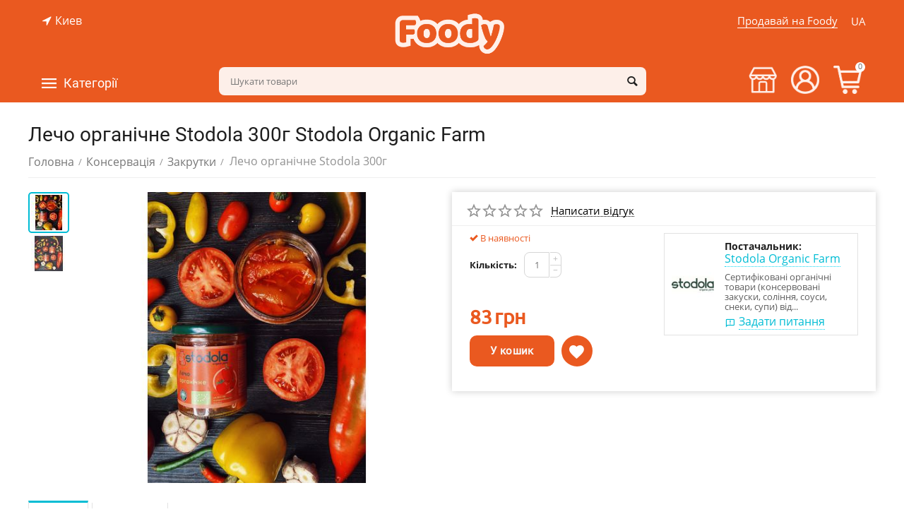

--- FILE ---
content_type: text/html; charset=utf-8
request_url: https://foody.ua/ua/conservation/twists/adzhika-organchna-stodola-300g/
body_size: 31040
content:

<!DOCTYPE html>
<html 
 lang="ua" dir="ltr">
<head>



<!-- Global site tag (gtag.js) - Google Analytics -->
<script async src="https://www.googletagmanager.com/gtag/js?id=UA-162318402-1"></script>
<script>
  window.dataLayer = window.dataLayer || [];
  function gtag(){dataLayer.push(arguments);}
  gtag('js', new Date());
  gtag('config', 'UA-162318402-1');
</script>

<style>body{background:#ea5920;background-image: url(/images/logos/2/logo_i580-cn.png);background-position: top center;background-repeat: no-repeat;}#tygh_container{visibility:hidden}</style>



<title>Лечо органічне Stodola 300г Stodola Organic Farm Stodola Organic Farm купити в Україні з доставкою | Ціна: 83 грн - Foody</title>

<base href="https://foody.ua/" />
<meta http-equiv="Content-Type" content="text/html; charset=utf-8" data-ca-mode="plus" />
<meta name="viewport" content="initial-scale=1.0, width=device-width" />

<meta name="description" content="Замовити Лечо органічне Stodola 300г Stodola Organic Farm Stodola Organic Farm ☝ від виробника  з доставкою по Україні та Києву. ✅ Ціна: 83 грн.! ⭐ Інтернет-магазин Foody" />


<meta/>

<meta name="format-detection" content="telephone=no">

<link rel="canonical" href="https://foody.ua/ua/conservation/twists/adzhika-organchna-stodola-300g/" />
<link rel="alternate" href="https://foody.ua/conservation/twists/adzhika-organchna-stodola-300g/" hreflang="ru-UA" />
<link rel="alternate" href="https://foody.ua/ua/conservation/twists/adzhika-organchna-stodola-300g/" hreflang="uk-UA" />
<meta property="og:type" content="website" />
<meta property="og:locale" content="ua" />
<meta property="og:title" content="Лечо органічне Stodola 300г Stodola Organic Farm Stodola Organic Farm купити в Україні з доставкою | Ціна: 83 грн - Foody" />
<meta property="og:description" content="Замовити Лечо органічне Stodola 300г Stodola Organic Farm Stodola Organic Farm ☝ від виробника  з доставкою по Україні та Києву. ✅ Ціна: 83 грн.! ⭐ Інтернет-магазин Foody" />
<meta property="og:url" content="https://foody.ua/ua/conservation/twists/adzhika-organchna-stodola-300g/" />
    <meta property="og:image" content="https://foody.ua/images/detailed/6/IMG_2062.JPG" />

<script src="//web.webformscr.com/apps/fc3/build/loader.js" sp-form-id="b7741737e0baef9536fde1d0236b40ecdb07e5d890b51382ab62865ec553eec6"></script>


    <link href="https://foody.ua/images/logos/2/PNG.png" rel="shortcut icon" type="image/png" />




<meta name="google-site-verification" content="VZMbpZ0fb5ct4repoL1aWkoZjMGGStXiktPzkHiv-DA" />


<!-- Inline script moved to the bottom of the page -->




</head>
<body>
    
        
        <div class="ty-tygh   bp-tygh-container" id="tygh_container">

        <div id="ajax_overlay" class="ty-ajax-overlay"></div>
<div id="ajax_loading_box" class="ty-ajax-loading-box"></div>

        <div class="cm-notification-container notification-container">
</div>

        <div class="ty-helper-container bp-tygh-main-container--padding" id="tygh_main_container">
            
                 
                

<div class="tygh-header clearfix">
    <div class="container-fluid  header-grid  advanced-header">
                                        
                <div class="container-fluid-row">
<div class="row-fluid ">        <div class="span5 top-header-menu top-header-geo " >
                    <div class="ty-geo-maps__geolocation"
         data-ca-geo-map-location-is-location-detected="false"
         data-ca-geo-map-location-element="location_block"
         id="geo_maps_location_block_662"
    >
        
        

    
    

<a id="opener_geo_maps_location_dialog_662" class="cm-dialog-opener cm-dialog-auto-size ty-geo-maps__geolocation__opener" href="https://foody.ua/index.php?dispatch=geo_maps.customer_geolocation" data-ca-target-id="content_geo_maps_location_dialog_662"  data-ca-dialog-title="Местоположение покупателя" rel="nofollow"><i class="ty-icon-location-arrow"></i><span class="ty-geo-maps__geolocation__opener-text">            <span data-ca-geo-map-location-element="location" class="ty-geo-maps__geolocation__location">Киев</span>
        </span></a>

<div class="hidden" id="content_geo_maps_location_dialog_662" title="Виберіть своє місто">
    
</div>

    <!--geo_maps_location_block_662--></div>
            </div>

    
                                        
                
        <div class="span5 top-logo-grid " >
                    <div class="top-logo ">
        <div class="ty-logo-container">
    
            <a href="https://foody.ua/ua/" title="Foody - маркетплейс крафтовой еды">
                
        
                                                    
            
<img class="ty-pict  ty-logo-container__image cm-image" id="det_img_918274900"  src="https://foody.ua/images/logos/2/logo_i580-cn.png"  width="315" height="121" alt="Foody - маркетплейс крафтовой еды" title="Foody - маркетплейс крафтовой еды"/>


    
            </a>
    </div>

            </div>
            </div>

    
                                        
                
        <div class="span5 top-header-menu top-header-right " >
                    <div class="top-languages ty-float-right">
        <div id="languages_50">
                                            <div class="ty-select-wrapper">
        
    <a class="ty-select-block__a cm-combination" id="sw_select_ua_wrap_language_6977401c5765b">
                    <i class="ty-select-block__a-flag ty-flag ty-flag-ua" ></i>
                <span class="ty-select-block__a-item hidden-phone hidden-tablet">UA</span>
        <i class="ty-select-block__arrow ty-icon-down-micro"></i>
    </a>

    <div id="select_ua_wrap_language_6977401c5765b" class="ty-select-block cm-popup-box hidden">
        <ul class="cm-select-list ty-select-block__list ty-flags">
                                                <li class="ty-select-block__list-item">
                                                                                    <a href="https://foody.ua/conservation/twists/adzhika-organchna-stodola-300g/" class="ty-select-block__list-a  " data-ca-country-code="ru" data-ca-name="ru">
                                                                                                        <i class="ty-flag ty-flag-ru"></i>
                                                RU                                                    </a>
                                            </li>
                                                                </ul>
    </div>
</div>
    
<!--languages_50--></div>

            </div><div class="sell hidden-phone ty-float-right">
        <div class="ty-wysiwyg-content"  data-ca-live-editor-object-id="0" data-ca-live-editor-object-type=""><a href="/sell-foody/">Продавай на Foody</a>
</div>
            </div>
            </div>
</div>
    </div>
                                        
                <div class="container-fluid-row container-fluid-row-full-width top-menu-grid">
<div class="row-fluid ">        <div class="span16 " >
                    <div class="row-fluid ">        <div class="span11 top-left-grid hidden-phone " >
                    <div class="row-fluid ">        <div class="span6 menu-grid " >
                    <div class="ty-dropdown-box  top-menu-grid-vetrtical hidden-phone">
        <div id="sw_dropdown_671" class="ty-dropdown-box__title cm-combination ">
            
                            <a>Категорії</a>
                        

        </div>
        <div id="dropdown_671" class="cm-popup-box ty-dropdown-box__content hidden">
            

<div class="ut2-menu__inbox"><ul class="ty-menu__items cm-responsive-menu" style="min-height: 535px"><li class="ty-menu__item ty-menu__item-nodrop first-lvl"><a href="https://foody.ua/ua/gift-boxes/" class="ty-menu__item-link a-first-lvl"><div class="menu-lvl-ctn "><span><bdi>Подарункові бокси</bdi></span></div></a>            </li>
        <li class="ty-menu__item cm-menu-item-responsive first-lvl"><a class="ty-menu__item-toggle ty-menu__menu-btn visible-phone cm-responsive-menu-toggle"><i class="ut2-icon-outline-expand_more"></i></a><a href="https://foody.ua/ua/baking/" class="ty-menu__item-link a-first-lvl"><div class="menu-lvl-ctn "><span><bdi>Випічка</bdi></span><i class="icon-right-dir ut2-icon-outline-arrow_forward"></i></div></a>
                                            <div class="ty-menu__submenu" id="topmenu_87_3492607703"><ul class="ty-menu__submenu-items ty-menu__submenu-items-simple with-pic cm-responsive-menu-submenu" style="min-height: 535px"><li class="ty-menu__submenu-item"><a class="ty-menu__submenu-link " href="https://foody.ua/ua/baking/breads/"><bdi>Хліб</bdi></a></li><li class="ty-menu__submenu-item"><a class="ty-menu__submenu-link " href="https://foody.ua/ua/baking/bun/"><bdi>Булочки</bdi></a></li><li class="ty-menu__submenu-item"><a class="ty-menu__submenu-link " href="https://foody.ua/ua/baking/pie/"><bdi>Пироги</bdi></a></li><li class="ty-menu__submenu-item"><a class="ty-menu__submenu-link " href="https://foody.ua/ua/baking/cakes/"><bdi>Коржі</bdi></a></li><li class="ty-menu__submenu-item"><a class="ty-menu__submenu-link " href="https://foody.ua/ua/baking/cookies/"><bdi>Печиво</bdi></a></li><li class="ty-menu__submenu-item"><a class="ty-menu__submenu-link " href="https://foody.ua/ua/baking/bread/"><bdi>Пряники</bdi></a></li><li class="ty-menu__submenu-item"><a class="ty-menu__submenu-link " href="https://foody.ua/ua/baking/muffins/"><bdi>Кекси</bdi></a></li><li class="ty-menu__submenu-item"><a class="ty-menu__submenu-link " href="https://foody.ua/ua/baking/drying/"><bdi>Сушки</bdi></a></li><li class="ty-menu__submenu-item"><a class="ty-menu__submenu-link " href="https://foody.ua/ua/baking/biscuits/"><bdi>Бісквіти</bdi></a></li><li class="ty-menu__submenu-item"><a class="ty-menu__submenu-link " href="https://foody.ua/ua/baking/baking-mixture/"><bdi>Суміш для випікання </bdi></a></li><li class="ut2-mwi-html bottom"><!--p><img class="abt-ut2-lazy-loaded" src="/download/page%20caregiries%20jpg/bakery_products.jpg" data-src="/download/page%20caregiries%20jpg/bakery_products.jpg" style="opacity: 1;"></p--></li>
</ul></div>                    
                                                </li>
        <li class="ty-menu__item cm-menu-item-responsive first-lvl"><a class="ty-menu__item-toggle ty-menu__menu-btn visible-phone cm-responsive-menu-toggle"><i class="ut2-icon-outline-expand_more"></i></a><a href="https://foody.ua/ua/sweets/" class="ty-menu__item-link a-first-lvl"><div class="menu-lvl-ctn "><span><bdi>Солодке</bdi></span><i class="icon-right-dir ut2-icon-outline-arrow_forward"></i></div></a>
                                            <div class="ty-menu__submenu" id="topmenu_87_330190291"><div class="ty-menu__submenu-items cm-responsive-menu-submenu dropdown-column-item tree-level-dropdown hover-zone2 with-icon-items clearfix" style="min-height: 535px"><ul><li class="ty-menu__submenu-col"><ul><li class="ut2-submenu-col second-lvl"><div class="ty-menu__submenu-item-header "><a href="https://foody.ua/ua/sweets/cakes-ua-2/" class="ty-menu__submenu-link no-items"><bdi>Тістечка</bdi></a></div></li><li class="ut2-submenu-col second-lvl"><div class="ty-menu__submenu-item-header "><a href="https://foody.ua/ua/sweets/chocolate/" class="ty-menu__submenu-link no-items"><bdi>Шоколад</bdi></a></div></li><li class="ut2-submenu-col second-lvl"><div class="ty-menu__submenu-item-header "><a href="https://foody.ua/ua/sweets/nut-butter/" class="ty-menu__submenu-link no-items"><bdi>Горіхова паста</bdi></a></div></li></ul></li><li class="ty-menu__submenu-col"><ul><li class="ut2-submenu-col second-lvl"><div class="ty-menu__submenu-item-header "><a href="https://foody.ua/ua/sweets/cakes-ua/" class="ty-menu__submenu-link no-items"><bdi>Торти</bdi></a></div></li><li class="ut2-submenu-col second-lvl"><div class="ty-menu__submenu-item-header "><a href="https://foody.ua/ua/sweets/jam/" class="ty-menu__submenu-link no-items"><bdi>Варення і джеми</bdi></a></div></li><li class="ut2-submenu-col second-lvl"><div class="ty-menu__submenu-item-header "><a href="https://foody.ua/ua/sweets/syrups/" class="ty-menu__submenu-link no-items"><bdi>Сиропи</bdi></a></div></li></ul></li><li class="ty-menu__submenu-col"><ul><li class="ut2-submenu-col second-lvl"><div class="ty-menu__submenu-item-header "><a href="https://foody.ua/ua/sweets/honey/" class="ty-menu__submenu-link no-items"><bdi>Мед</bdi></a></div></li><li class="ut2-submenu-col second-lvl"><div class="ty-menu__submenu-item-header "><a href="https://foody.ua/ua/sweets/marmalade/" class="ty-menu__submenu-link no-items"><bdi>Мармелад</bdi></a></div></li><li class="ut2-submenu-col second-lvl"><div class="ty-menu__submenu-item-header "><a href="https://foody.ua/ua/sweets/marshmallows/" class="ty-menu__submenu-link no-items"><bdi>Зефір</bdi></a></div></li></ul></li><li class="ty-menu__submenu-col"><ul><li class="ut2-submenu-col second-lvl"><div class="ty-menu__submenu-item-header "><a href="https://foody.ua/ua/sweets/cafes/" class="ty-menu__submenu-link no-items"><bdi>Цукерки</bdi></a></div></li><li class="ut2-submenu-col second-lvl"><div class="ty-menu__submenu-item-header "><a href="https://foody.ua/ua/sweets/oriental-sweets/" class="ty-menu__submenu-link"><bdi>Східні ласощі</bdi></a><i class="icon-right-dir ut2-icon-outline-arrow_forward"></i></div><a class="ty-menu__item-toggle visible-phone cm-responsive-menu-toggle"><i class="ut2-icon-outline-expand_more"></i></a><div class="ty-menu__submenu " style="min-height: 535px"><div class="sub-title-two-level"><bdi>Східні ласощі</bdi></div><ul class="ty-menu__submenu-list tree-level-col cm-responsive-menu-submenu" ><li class="ty-menu__submenu-item"><a href="https://foody.ua/ua/sweets/oriental-sweets/baklava/" class="ty-menu__submenu-link"><bdi>Пахлава</bdi></a></li><li class="ty-menu__submenu-item"><a href="https://foody.ua/ua/sweets/oriental-sweets/rahat-lukum/" class="ty-menu__submenu-link"><bdi>Рахат-лукум</bdi></a></li><li class="ty-menu__submenu-item"><a href="https://foody.ua/ua/sweets/oriental-sweets/paste/" class="ty-menu__submenu-link"><bdi>Пастила</bdi></a></li>
</ul><ul class="ty-menu__submenu-list tree-level-col cm-responsive-menu-submenu" ><li class="ty-menu__submenu-item"><a href="https://foody.ua/ua/sweets/oriental-sweets/halva/" class="ty-menu__submenu-link"><bdi>Халва</bdi></a></li><li class="ty-menu__submenu-item"><a href="https://foody.ua/ua/sweets/oriental-sweets/kozinaki/" class="ty-menu__submenu-link"><bdi>Козинаки</bdi></a></li>
</ul><div class="ut2-mwi-html "></div></div></li><li class="ut2-submenu-col second-lvl"><div class="ty-menu__submenu-item-header "><a href="https://foody.ua/ua/sweets/ice-cream/" class="ty-menu__submenu-link no-items"><bdi>Морозиво</bdi></a></div></li></ul></li><li class="ty-menu__submenu-col"><ul><li class="ut2-submenu-col second-lvl"><div class="ty-menu__submenu-item-header "><a href="https://foody.ua/ua/sweets/condensed-milk/" class="ty-menu__submenu-link no-items"><bdi>Згущене молоко</bdi></a></div></li><li class="ut2-submenu-col second-lvl"><div class="ty-menu__submenu-item-header "><a href="https://foody.ua/ua/sweets/liquid-caramel/" class="ty-menu__submenu-link no-items"><bdi>Рідка карамель</bdi></a></div></li><li class="ut2-submenu-col second-lvl"><div class="ty-menu__submenu-item-header "><a href="https://foody.ua/ua/sweets/chocolate-bar/" class="ty-menu__submenu-link no-items"><bdi>Шоколадні батончики</bdi></a></div></li></ul></li></ul></div>
</div>                    
                                                </li>
        <li class="ty-menu__item cm-menu-item-responsive first-lvl"><a class="ty-menu__item-toggle ty-menu__menu-btn visible-phone cm-responsive-menu-toggle"><i class="ut2-icon-outline-expand_more"></i></a><a href="https://foody.ua/ua/milk-and-eggs/" class="ty-menu__item-link a-first-lvl"><div class="menu-lvl-ctn "><span><bdi>Молочні продукти та яйця</bdi></span><i class="icon-right-dir ut2-icon-outline-arrow_forward"></i></div></a>
                                            <div class="ty-menu__submenu" id="topmenu_87_2427401828"><div class="ty-menu__submenu-items cm-responsive-menu-submenu dropdown-column-item tree-level-dropdown hover-zone2 with-icon-items clearfix" style="min-height: 535px"><ul><li class="ty-menu__submenu-col"><ul><li class="ut2-submenu-col second-lvl"><div class="ty-menu__submenu-item-header "><a href="https://foody.ua/ua/milk-and-eggs/milk/" class="ty-menu__submenu-link no-items"><bdi>Молоко</bdi></a></div></li><li class="ut2-submenu-col second-lvl"><div class="ty-menu__submenu-item-header "><a href="https://foody.ua/ua/milk-and-eggs/cottage-cheese/" class="ty-menu__submenu-link no-items"><bdi>Творог</bdi></a></div></li></ul></li><li class="ty-menu__submenu-col"><ul><li class="ut2-submenu-col second-lvl"><div class="ty-menu__submenu-item-header "><a href="https://foody.ua/ua/milk-and-eggs/sour-cream/" class="ty-menu__submenu-link no-items"><bdi>Сметана</bdi></a></div></li><li class="ut2-submenu-col second-lvl"><div class="ty-menu__submenu-item-header "><a href="https://foody.ua/ua/milk-and-eggs/creams/" class="ty-menu__submenu-link no-items"><bdi>Вершки</bdi></a></div></li></ul></li><li class="ty-menu__submenu-col"><ul><li class="ut2-submenu-col second-lvl"><div class="ty-menu__submenu-item-header "><a href="https://foody.ua/ua/milk-and-eggs/cheese/" class="ty-menu__submenu-link"><bdi>Сир</bdi></a><i class="icon-right-dir ut2-icon-outline-arrow_forward"></i></div><a class="ty-menu__item-toggle visible-phone cm-responsive-menu-toggle"><i class="ut2-icon-outline-expand_more"></i></a><div class="ty-menu__submenu " style="min-height: 535px"><div class="sub-title-two-level"><bdi>Сир</bdi></div><ul class="ty-menu__submenu-list tree-level-col cm-responsive-menu-submenu" ><li class="ty-menu__submenu-item"><a href="https://foody.ua/ua/milk-and-eggs/cheese/soft-and-moldy/" class="ty-menu__submenu-link"><bdi>М&#039;який і з цвіллю</bdi></a></li><li class="ty-menu__submenu-item"><a href="https://foody.ua/ua/milk-and-eggs/cheese/solid/" class="ty-menu__submenu-link"><bdi>Твердий</bdi></a></li>
</ul><ul class="ty-menu__submenu-list tree-level-col cm-responsive-menu-submenu" ><li class="ty-menu__submenu-item"><a href="https://foody.ua/ua/milk-and-eggs/cheese/pickled/" class="ty-menu__submenu-link"><bdi>Розсольний</bdi></a></li><li class="ty-menu__submenu-item"><a href="https://foody.ua/ua/milk-and-eggs/cheese/smoked/" class="ty-menu__submenu-link"><bdi>Копчений</bdi></a></li>
</ul><div class="ut2-mwi-html "></div></div></li><li class="ut2-submenu-col second-lvl"><div class="ty-menu__submenu-item-header "><a href="https://foody.ua/ua/milk-and-eggs/sour-milk-products/" class="ty-menu__submenu-link"><bdi>Кисломолочні продукти</bdi></a><i class="icon-right-dir ut2-icon-outline-arrow_forward"></i></div><a class="ty-menu__item-toggle visible-phone cm-responsive-menu-toggle"><i class="ut2-icon-outline-expand_more"></i></a><div class="ty-menu__submenu " style="min-height: 535px"><div class="sub-title-two-level"><bdi>Кисломолочні продукти</bdi></div><ul class="ty-menu__submenu-list tree-level-col cm-responsive-menu-submenu" ><li class="ty-menu__submenu-item"><a href="https://foody.ua/ua/milk-and-eggs/sour-milk-products/yogurt/" class="ty-menu__submenu-link"><bdi>Йогурти</bdi></a></li><li class="ty-menu__submenu-item"><a href="https://foody.ua/ua/milk-and-eggs/sour-milk-products/stubble/" class="ty-menu__submenu-link"><bdi>Ряжанка</bdi></a></li><li class="ty-menu__submenu-item"><a href="https://foody.ua/ua/milk-and-eggs/sour-milk-products/kefir/" class="ty-menu__submenu-link"><bdi>Кефір</bdi></a></li>
</ul><ul class="ty-menu__submenu-list tree-level-col cm-responsive-menu-submenu" ><li class="ty-menu__submenu-item"><a href="https://foody.ua/ua/milk-and-eggs/sour-milk-products/serum/" class="ty-menu__submenu-link"><bdi>Сироватка</bdi></a></li><li class="ty-menu__submenu-item"><a href="https://foody.ua/ua/milk-and-eggs/sour-milk-products/ayran/" class="ty-menu__submenu-link"><bdi>Айран</bdi></a></li><li class="ty-menu__submenu-item"><a href="https://foody.ua/ua/milk-and-eggs/sour-milk-products/maconi/" class="ty-menu__submenu-link"><bdi>Мацоні</bdi></a></li>
</ul><div class="ut2-mwi-html "></div></div></li></ul></li><li class="ty-menu__submenu-col"><ul><li class="ut2-submenu-col second-lvl"><div class="ty-menu__submenu-item-header "><a href="https://foody.ua/ua/milk-and-eggs/butter/" class="ty-menu__submenu-link no-items"><bdi>Масло</bdi></a></div></li><li class="ut2-submenu-col second-lvl"><div class="ty-menu__submenu-item-header "><a href="https://foody.ua/ua/milk-and-eggs/eggs/" class="ty-menu__submenu-link no-items"><bdi>Яйця</bdi></a></div></li></ul></li><li class="ty-menu__submenu-col"><ul><li class="ut2-submenu-col second-lvl"><div class="ty-menu__submenu-item-header "><a href="https://foody.ua/ua/milk-and-eggs/tofu/" class="ty-menu__submenu-link no-items"><bdi>Тофу</bdi></a></div></li></ul></li></ul></div>
</div>                    
                                                </li>
        <li class="ty-menu__item cm-menu-item-responsive first-lvl"><a class="ty-menu__item-toggle ty-menu__menu-btn visible-phone cm-responsive-menu-toggle"><i class="ut2-icon-outline-expand_more"></i></a><a href="https://foody.ua/ua/meat/" class="ty-menu__item-link a-first-lvl"><div class="menu-lvl-ctn "><span><bdi>М&#039;ясо та м&#039;ясні вироби</bdi></span><i class="icon-right-dir ut2-icon-outline-arrow_forward"></i></div></a>
                                            <div class="ty-menu__submenu" id="topmenu_87_3346182284"><ul class="ty-menu__submenu-items ty-menu__submenu-items-simple with-pic cm-responsive-menu-submenu" style="min-height: 535px"><li class="ty-menu__submenu-item"><a class="ty-menu__submenu-link " href="https://foody.ua/ua/meat/fresh-meat/"><bdi>Свіже м&#039;ясо</bdi></a></li><li class="ty-menu__submenu-item"><a class="ty-menu__submenu-link " href="https://foody.ua/ua/meat/sausages/"><bdi>Ковбасні вироби</bdi></a></li><li class="ty-menu__submenu-item"><a class="ty-menu__submenu-link " href="https://foody.ua/ua/meat/smoked-meat/"><bdi>Копченості</bdi></a></li><li class="ty-menu__submenu-item"><a class="ty-menu__submenu-link " href="https://foody.ua/ua/meat/basturma/"><bdi>Бастурма</bdi></a></li><li class="ty-menu__submenu-item"><a class="ty-menu__submenu-link " href="https://foody.ua/ua/meat/jamon/"><bdi>Хамон            </bdi></a></li><li class="ty-menu__submenu-item"><a class="ty-menu__submenu-link " href="https://foody.ua/ua/meat/ham/"><bdi>Шинка</bdi></a></li><li class="ty-menu__submenu-item"><a class="ty-menu__submenu-link " href="https://foody.ua/ua/meat/balyk/"><bdi>Балик</bdi></a></li><li class="ty-menu__submenu-item"><a class="ty-menu__submenu-link " href="https://foody.ua/ua/meat/prosciutto/"><bdi>Прошуто</bdi></a></li><li class="ty-menu__submenu-item"><a class="ty-menu__submenu-link " href="https://foody.ua/ua/meat/salo/"><bdi>Сало</bdi></a></li><li class="ut2-mwi-html bottom"><p><!--p><img class="abt-ut2-lazy-loaded" src="/download/page%20caregiries%20jpg/meat.jpg" data-src="/download/page%20caregiries%20jpg/meat.jpg" style="opacity: 1;"></p--></p></li>
</ul></div>                    
                                                </li>
        <li class="ty-menu__item cm-menu-item-responsive first-lvl"><a class="ty-menu__item-toggle ty-menu__menu-btn visible-phone cm-responsive-menu-toggle"><i class="ut2-icon-outline-expand_more"></i></a><a href="https://foody.ua/ua/seafood/" class="ty-menu__item-link a-first-lvl"><div class="menu-lvl-ctn "><span><bdi>Риба і морепродукти</bdi></span><i class="icon-right-dir ut2-icon-outline-arrow_forward"></i></div></a>
                                            <div class="ty-menu__submenu" id="topmenu_87_2473411664"><div class="ty-menu__submenu-items cm-responsive-menu-submenu dropdown-column-item tree-level-dropdown hover-zone2 with-icon-items clearfix" style="min-height: 535px"><ul><li class="ty-menu__submenu-col"><ul><li class="ut2-submenu-col second-lvl"><div class="ty-menu__submenu-item-header "><a href="https://foody.ua/ua/seafood/fish/" class="ty-menu__submenu-link no-items"><bdi>Риба </bdi></a></div></li></ul></li><li class="ty-menu__submenu-col"><ul><li class="ut2-submenu-col second-lvl"><div class="ty-menu__submenu-item-header "><a href="https://foody.ua/ua/seafood/seafood/" class="ty-menu__submenu-link"><bdi>Морепродукти</bdi></a><i class="icon-right-dir ut2-icon-outline-arrow_forward"></i></div><a class="ty-menu__item-toggle visible-phone cm-responsive-menu-toggle"><i class="ut2-icon-outline-expand_more"></i></a><div class="ty-menu__submenu " style="min-height: 535px"><div class="sub-title-two-level"><bdi>Морепродукти</bdi></div><ul class="ty-menu__submenu-list tree-level-col cm-responsive-menu-submenu" ><li class="ty-menu__submenu-item"><a href="https://foody.ua/ua/seafood/seafood/oysters/" class="ty-menu__submenu-link"><bdi>Устриці</bdi></a></li><li class="ty-menu__submenu-item"><a href="https://foody.ua/ua/seafood/seafood/shrimp/" class="ty-menu__submenu-link"><bdi>Креветки</bdi></a></li><li class="ty-menu__submenu-item"><a href="https://foody.ua/ua/seafood/seafood/mussels/" class="ty-menu__submenu-link"><bdi>Мідії</bdi></a></li>
</ul><ul class="ty-menu__submenu-list tree-level-col cm-responsive-menu-submenu" ><li class="ty-menu__submenu-item"><a href="https://foody.ua/ua/seafood/seafood/squid/" class="ty-menu__submenu-link"><bdi>Кальмари</bdi></a></li><li class="ty-menu__submenu-item"><a href="https://foody.ua/ua/seafood/seafood/octopuses/" class="ty-menu__submenu-link"><bdi>Восьминоги</bdi></a></li><li class="ty-menu__submenu-item"><a href="https://foody.ua/ua/seafood/seafood/mollusks/" class="ty-menu__submenu-link"><bdi>Молюски</bdi></a></li>
</ul><div class="ut2-mwi-html "></div></div></li></ul></li><li class="ty-menu__submenu-col"><ul><li class="ut2-submenu-col second-lvl"><div class="ty-menu__submenu-item-header "><a href="https://foody.ua/ua/seafood/crayfish/" class="ty-menu__submenu-link no-items"><bdi>Раки</bdi></a></div></li></ul></li><li class="ty-menu__submenu-col"><ul><li class="ut2-submenu-col second-lvl"><div class="ty-menu__submenu-item-header "><a href="https://foody.ua/ua/seafood/caviar/" class="ty-menu__submenu-link no-items"><bdi>Ікра </bdi></a></div></li></ul></li><li class="ty-menu__submenu-col"><ul><li class="ut2-submenu-col second-lvl"><div class="ty-menu__submenu-item-header "><a href="https://foody.ua/ua/seafood/snails/" class="ty-menu__submenu-link no-items"><bdi>Равлики</bdi></a></div></li></ul></li></ul></div>
</div>                    
                                                </li>
        <li class="ty-menu__item cm-menu-item-responsive first-lvl"><a class="ty-menu__item-toggle ty-menu__menu-btn visible-phone cm-responsive-menu-toggle"><i class="ut2-icon-outline-expand_more"></i></a><a href="https://foody.ua/ua/cooking/" class="ty-menu__item-link a-first-lvl"><div class="menu-lvl-ctn "><span><bdi>Кулінарія</bdi></span><i class="icon-right-dir ut2-icon-outline-arrow_forward"></i></div></a>
                                            <div class="ty-menu__submenu" id="topmenu_87_3978879633"><div class="ty-menu__submenu-items cm-responsive-menu-submenu dropdown-column-item tree-level-dropdown hover-zone2 with-icon-items clearfix" style="min-height: 535px"><ul><li class="ty-menu__submenu-col"><ul><li class="ut2-submenu-col second-lvl"><div class="ty-menu__submenu-item-header "><a href="https://foody.ua/ua/cooking/pizza/" class="ty-menu__submenu-link no-items"><bdi>Піца</bdi></a></div></li><li class="ut2-submenu-col second-lvl"><div class="ty-menu__submenu-item-header "><a href="https://foody.ua/ua/cooking/sandwiches/" class="ty-menu__submenu-link no-items"><bdi>Сендвічі та бургери</bdi></a></div></li></ul></li><li class="ty-menu__submenu-col"><ul><li class="ut2-submenu-col second-lvl"><div class="ty-menu__submenu-item-header "><a href="https://foody.ua/ua/cooking/soups/" class="ty-menu__submenu-link no-items"><bdi>Супи</bdi></a></div></li><li class="ut2-submenu-col second-lvl"><div class="ty-menu__submenu-item-header "><a href="https://foody.ua/ua/cooking/second-courses/" class="ty-menu__submenu-link"><bdi>Другі страви</bdi></a><i class="icon-right-dir ut2-icon-outline-arrow_forward"></i></div><a class="ty-menu__item-toggle visible-phone cm-responsive-menu-toggle"><i class="ut2-icon-outline-expand_more"></i></a><div class="ty-menu__submenu " style="min-height: 535px"><div class="sub-title-two-level"><bdi>Другі страви</bdi></div><ul class="ty-menu__submenu-list tree-level-col cm-responsive-menu-submenu" ><li class="ty-menu__submenu-item"><a href="https://foody.ua/ua/cooking/second-courses/fishi/" class="ty-menu__submenu-link"><bdi>Рибні</bdi></a></li><li class="ty-menu__submenu-item"><a href="https://foody.ua/ua/cooking/second-courses/meaty/" class="ty-menu__submenu-link"><bdi>М&#039;ясні</bdi></a></li><li class="ty-menu__submenu-item"><a href="https://foody.ua/ua/cooking/second-courses/vegetables-and-garnish/" class="ty-menu__submenu-link"><bdi>Овочеві страви та гарніри</bdi></a></li><li class="ty-menu__submenu-item"><a href="https://foody.ua/ua/cooking/second-courses/for-a-grill/" class="ty-menu__submenu-link"><bdi>На грилі</bdi></a></li>
</ul><ul class="ty-menu__submenu-list tree-level-col cm-responsive-menu-submenu" ><li class="ty-menu__submenu-item"><a href="https://foody.ua/ua/cooking/second-courses/for-a-couple/" class="ty-menu__submenu-link"><bdi>На пару</bdi></a></li><li class="ty-menu__submenu-item"><a href="https://foody.ua/ua/cooking/second-courses/vareniki-and-dumplings/" class="ty-menu__submenu-link"><bdi>Вареники та пельмені</bdi></a></li><li class="ty-menu__submenu-item"><a href="https://foody.ua/ua/cooking/second-courses/asian-dishes/" class="ty-menu__submenu-link"><bdi>Азіатська кухня</bdi></a></li>
</ul><div class="ut2-mwi-html "></div></div></li></ul></li><li class="ty-menu__submenu-col"><ul><li class="ut2-submenu-col second-lvl"><div class="ty-menu__submenu-item-header "><a href="https://foody.ua/ua/cooking/salads/" class="ty-menu__submenu-link no-items"><bdi>Салати</bdi></a></div></li><li class="ut2-submenu-col second-lvl"><div class="ty-menu__submenu-item-header "><a href="https://foody.ua/ua/cooking/appetizer/" class="ty-menu__submenu-link no-items"><bdi>Закуски</bdi></a></div></li></ul></li><li class="ty-menu__submenu-col"><ul><li class="ut2-submenu-col second-lvl"><div class="ty-menu__submenu-item-header "><a href="https://foody.ua/ua/cooking/sushi/" class="ty-menu__submenu-link no-items"><bdi>Суші</bdi></a></div></li><li class="ut2-submenu-col second-lvl"><div class="ty-menu__submenu-item-header "><a href="https://foody.ua/ua/cooking/smoked/" class="ty-menu__submenu-link no-items"><bdi>Копченості</bdi></a></div></li></ul></li><li class="ty-menu__submenu-col"><ul><li class="ut2-submenu-col second-lvl"><div class="ty-menu__submenu-item-header "><a href="https://foody.ua/ua/cooking/cheesecakes/" class="ty-menu__submenu-link no-items"><bdi>Сирники</bdi></a></div></li></ul></li></ul></div>
</div>                    
                                                </li>
        <li class="ty-menu__item ty-menu__item-nodrop first-lvl"><a href="https://foody.ua/ua/sublimated-products/" class="ty-menu__item-link a-first-lvl"><div class="menu-lvl-ctn "><span><bdi>Сублімовані продукти</bdi></span></div></a>            </li>
        <li class="ty-menu__item cm-menu-item-responsive first-lvl"><a class="ty-menu__item-toggle ty-menu__menu-btn visible-phone cm-responsive-menu-toggle"><i class="ut2-icon-outline-expand_more"></i></a><a href="https://foody.ua/ua/fruits-and-vegetables/" class="ty-menu__item-link a-first-lvl"><div class="menu-lvl-ctn "><span><bdi>Фрукти та овочі</bdi></span><i class="icon-right-dir ut2-icon-outline-arrow_forward"></i></div></a>
                                            <div class="ty-menu__submenu" id="topmenu_87_3926549689"><ul class="ty-menu__submenu-items ty-menu__submenu-items-simple with-pic cm-responsive-menu-submenu" style="min-height: 535px"><li class="ty-menu__submenu-item"><a class="ty-menu__submenu-link " href="https://foody.ua/ua/fruits-and-vegetables/vegetables/"><bdi>Овочі</bdi></a></li><li class="ty-menu__submenu-item"><a class="ty-menu__submenu-link " href="https://foody.ua/ua/fruits-and-vegetables/fruits/"><bdi>Фрукти</bdi></a></li><li class="ty-menu__submenu-item"><a class="ty-menu__submenu-link " href="https://foody.ua/ua/fruits-and-vegetables/greens/"><bdi>Зелень</bdi></a></li><li class="ty-menu__submenu-item"><a class="ty-menu__submenu-link " href="https://foody.ua/ua/fruits-and-vegetables/mushrooms/"><bdi>Гриби</bdi></a></li><li class="ty-menu__submenu-item"><a class="ty-menu__submenu-link " href="https://foody.ua/ua/fruits-and-vegetables/berries/"><bdi>Ягоди</bdi></a></li><li class="ut2-mwi-html bottom"><!--p><img class="abt-ut2-lazy-loaded" src="/download/page%20caregiries%20jpg/vegetables.jpg" data-src="/download/page%20caregiries%20jpg/vegetables.jpg" style="opacity: 1;"></p--></li>
</ul></div>                    
                                                </li>
        <li class="ty-menu__item cm-menu-item-responsive first-lvl"><a class="ty-menu__item-toggle ty-menu__menu-btn visible-phone cm-responsive-menu-toggle"><i class="ut2-icon-outline-expand_more"></i></a><a href="https://foody.ua/ua/nuts/" class="ty-menu__item-link a-first-lvl"><div class="menu-lvl-ctn "><span><bdi>Горіхи та сухофрукти</bdi></span><i class="icon-right-dir ut2-icon-outline-arrow_forward"></i></div></a>
                                            <div class="ty-menu__submenu" id="topmenu_87_1359496150"><ul class="ty-menu__submenu-items ty-menu__submenu-items-simple with-pic cm-responsive-menu-submenu" style="min-height: 535px"><li class="ty-menu__submenu-item"><a class="ty-menu__submenu-link " href="https://foody.ua/ua/nuts/candied-fruit/"><bdi>Цукати</bdi></a></li><li class="ty-menu__submenu-item"><a class="ty-menu__submenu-link " href="https://foody.ua/ua/nuts/nuts/"><bdi>Горіхи</bdi></a></li><li class="ty-menu__submenu-item"><a class="ty-menu__submenu-link " href="https://foody.ua/ua/nuts/dried-fruits/"><bdi>Сухофрукти</bdi></a></li><li class="ty-menu__submenu-item"><a class="ty-menu__submenu-link " href="https://foody.ua/ua/nuts/fruit-chips-ua/"><bdi>Фруктові чіпси</bdi></a></li><li class="ty-menu__submenu-item"><a class="ty-menu__submenu-link " href="https://foody.ua/ua/nuts/seeds-superfoods/"><bdi>Насіння та суперфуди</bdi></a></li><li class="ut2-mwi-html bottom"><p><!--p><img class="abt-ut2-lazy-loaded" src="/download/page%20caregiries%20jpg/nuts_and_dried_fruits.jpg" data-src="/download/page%20caregiries%20jpg/nuts_and_dried_fruits.jpg" style="opacity: 1;"></p--></p></li>
</ul></div>                    
                                                </li>
        <li class="ty-menu__item cm-menu-item-responsive first-lvl"><a class="ty-menu__item-toggle ty-menu__menu-btn visible-phone cm-responsive-menu-toggle"><i class="ut2-icon-outline-expand_more"></i></a><a href="https://foody.ua/ua/snacks/" class="ty-menu__item-link a-first-lvl"><div class="menu-lvl-ctn "><span><bdi>Снеки</bdi></span><i class="icon-right-dir ut2-icon-outline-arrow_forward"></i></div></a>
                                            <div class="ty-menu__submenu" id="topmenu_87_2993643349"><ul class="ty-menu__submenu-items ty-menu__submenu-items-simple with-pic cm-responsive-menu-submenu" style="min-height: 535px"><li class="ty-menu__submenu-item"><a class="ty-menu__submenu-link " href="https://foody.ua/ua/snacks/chips/"><bdi>Чіпси</bdi></a></li><li class="ty-menu__submenu-item"><a class="ty-menu__submenu-link " href="https://foody.ua/ua/snacks/meaty-snacks/"><bdi>Мясні</bdi></a></li><li class="ty-menu__submenu-item"><a class="ty-menu__submenu-link " href="https://foody.ua/ua/snacks/cheese-snacks/"><bdi>Сирні</bdi></a></li><li class="ty-menu__submenu-item"><a class="ty-menu__submenu-link " href="https://foody.ua/ua/snacks/crackers/"><bdi>Сухарики і крекер</bdi></a></li><li class="ty-menu__submenu-item"><a class="ty-menu__submenu-link " href="https://foody.ua/ua/snacks/sunflower-seeds/"><bdi>Насіння</bdi></a></li><li class="ty-menu__submenu-item"><a class="ty-menu__submenu-link " href="https://foody.ua/ua/snacks/bars/"><bdi>Батончики</bdi></a></li><li class="ut2-mwi-html bottom"><!--p><img class="abt-ut2-lazy-loaded" src="/download/page%20caregiries%20jpg/snacks.jpg" data-src="/download/page%20caregiries%20jpg/snacks.jpg" style="opacity: 1;"></p--></li>
</ul></div>                    
                                                </li>
        <li class="ty-menu__item cm-menu-item-responsive first-lvl"><a class="ty-menu__item-toggle ty-menu__menu-btn visible-phone cm-responsive-menu-toggle"><i class="ut2-icon-outline-expand_more"></i></a><a href="https://foody.ua/ua/grocery/" class="ty-menu__item-link a-first-lvl"><div class="menu-lvl-ctn "><span><bdi>Бакалія</bdi></span><i class="icon-right-dir ut2-icon-outline-arrow_forward"></i></div></a>
                                            <div class="ty-menu__submenu" id="topmenu_87_615834907"><ul class="ty-menu__submenu-items ty-menu__submenu-items-simple with-pic cm-responsive-menu-submenu" style="min-height: 535px"><li class="ty-menu__submenu-item"><a class="ty-menu__submenu-link " href="https://foody.ua/ua/grocery/tea/"><bdi>Чай </bdi></a></li><li class="ty-menu__submenu-item"><a class="ty-menu__submenu-link " href="https://foody.ua/ua/grocery/coffee/"><bdi>Кава</bdi></a></li><li class="ty-menu__submenu-item"><a class="ty-menu__submenu-link " href="https://foody.ua/ua/grocery/cocoa/"><bdi>Какао</bdi></a></li><li class="ty-menu__submenu-item"><a class="ty-menu__submenu-link " href="https://foody.ua/ua/grocery/groats/"><bdi>Крупи</bdi></a></li><li class="ty-menu__submenu-item"><a class="ty-menu__submenu-link " href="https://foody.ua/ua/grocery/porridge/"><bdi>Каші, мюслі</bdi></a></li><li class="ty-menu__submenu-item"><a class="ty-menu__submenu-link " href="https://foody.ua/ua/grocery/soya/"><bdi>Соєві продукти</bdi></a></li><li class="ty-menu__submenu-item"><a class="ty-menu__submenu-link " href="https://foody.ua/ua/grocery/pasta/"><bdi>Макаронні вироби</bdi></a></li><li class="ty-menu__submenu-item"><a class="ty-menu__submenu-link " href="https://foody.ua/ua/grocery/flour/"><bdi>Борошно</bdi></a></li><li class="ut2-mwi-html bottom"><!--p><img class="abt-ut2-lazy-loaded" src="/download/page%20caregiries%20jpg/grocery.jpg" data-src="/download/page%20caregiries%20jpg/grocery.jpg" style="opacity: 1;"></p--></li>
</ul></div>                    
                                                </li>
        <li class="ty-menu__item ty-menu__item-nodrop first-lvl"><a href="https://foody.ua/ua/bouquets-of-food/" class="ty-menu__item-link a-first-lvl"><div class="menu-lvl-ctn "><span><bdi>Букети з їжі</bdi></span></div></a>            </li>
        <li class="ty-menu__item cm-menu-item-responsive first-lvl"><a class="ty-menu__item-toggle ty-menu__menu-btn visible-phone cm-responsive-menu-toggle"><i class="ut2-icon-outline-expand_more"></i></a><a href="https://foody.ua/ua/sauces-and-spices/" class="ty-menu__item-link a-first-lvl"><div class="menu-lvl-ctn "><span><bdi>Соуси та спеції</bdi></span><i class="icon-right-dir ut2-icon-outline-arrow_forward"></i></div></a>
                                            <div class="ty-menu__submenu" id="topmenu_87_1764119120"><ul class="ty-menu__submenu-items ty-menu__submenu-items-simple with-pic cm-responsive-menu-submenu" style="min-height: 535px"><li class="ty-menu__submenu-item"><a class="ty-menu__submenu-link " href="https://foody.ua/ua/sauces-and-spices/sauces/"><bdi>Соуси</bdi></a></li><li class="ty-menu__submenu-item"><a class="ty-menu__submenu-link " href="https://foody.ua/ua/sauces-and-spices/spice/"><bdi>Спеції та приправи</bdi></a></li><li class="ty-menu__submenu-item"><a class="ty-menu__submenu-link " href="https://foody.ua/ua/sauces-and-spices/oils/"><bdi>Масла та заправки</bdi></a></li><li class="ty-menu__submenu-item"><a class="ty-menu__submenu-link " href="https://foody.ua/ua/sauces-and-spices/sugar-salt/"><bdi>Цукор, сіль</bdi></a></li><li class="ut2-mwi-html bottom"><!--p><img class="abt-ut2-lazy-loaded" src="/download/page%20caregiries%20jpg/spice.jpg" data-src="/download/page%20caregiries%20jpg/spice.jpg" style="opacity: 1;"></p--></li>
</ul></div>                    
                                                </li>
        <li class="ty-menu__item cm-menu-item-responsive ty-menu__item-active first-lvl"><a class="ty-menu__item-toggle ty-menu__menu-btn visible-phone cm-responsive-menu-toggle"><i class="ut2-icon-outline-expand_more"></i></a><a href="https://foody.ua/ua/conservation/" class="ty-menu__item-link a-first-lvl"><div class="menu-lvl-ctn "><span><bdi>Консервація</bdi></span><i class="icon-right-dir ut2-icon-outline-arrow_forward"></i></div></a>
                                            <div class="ty-menu__submenu" id="topmenu_87_1319130817"><ul class="ty-menu__submenu-items ty-menu__submenu-items-simple with-pic cm-responsive-menu-submenu" style="min-height: 535px"><li class="ty-menu__submenu-item"><a class="ty-menu__submenu-link " href="https://foody.ua/ua/conservation/twists/"><bdi>Закрутки</bdi></a></li><li class="ty-menu__submenu-item"><a class="ty-menu__submenu-link " href="https://foody.ua/ua/conservation/salting/"><bdi>Соління</bdi></a></li><li class="ty-menu__submenu-item"><a class="ty-menu__submenu-link " href="https://foody.ua/ua/conservation/fruit-spins/"><bdi>Фруктові</bdi></a></li><li class="ty-menu__submenu-item"><a class="ty-menu__submenu-link " href="https://foody.ua/ua/conservation/olives/"><bdi>Оливки</bdi></a></li><li class="ty-menu__submenu-item"><a class="ty-menu__submenu-link " href="https://foody.ua/ua/conservation/mushrooms/"><bdi>Гриби</bdi></a></li><li class="ty-menu__submenu-item"><a class="ty-menu__submenu-link " href="https://foody.ua/ua/conservation/canned-fish/"><bdi>Рибні</bdi></a></li><li class="ty-menu__submenu-item"><a class="ty-menu__submenu-link " href="https://foody.ua/ua/conservation/canned-meat/"><bdi>М&#039;ясні</bdi></a></li><li class="ut2-mwi-html bottom"><!--p><img class="abt-ut2-lazy-loaded" src="/download/page%20caregiries%20jpg/conservation.jpg" data-src="/download/page%20caregiries%20jpg/conservation.jpg" style="opacity: 1;"></p--></li>
</ul></div>                    
                                                </li>
        <li class="ty-menu__item cm-menu-item-responsive first-lvl"><a class="ty-menu__item-toggle ty-menu__menu-btn visible-phone cm-responsive-menu-toggle"><i class="ut2-icon-outline-expand_more"></i></a><a href="https://foody.ua/ua/freezing/" class="ty-menu__item-link a-first-lvl"><div class="menu-lvl-ctn "><span><bdi>Заморозка</bdi></span><i class="icon-right-dir ut2-icon-outline-arrow_forward"></i></div></a>
                                            <div class="ty-menu__submenu" id="topmenu_87_2580624602"><div class="ty-menu__submenu-items cm-responsive-menu-submenu dropdown-column-item tree-level-dropdown hover-zone2 with-icon-items clearfix" style="min-height: 535px"><ul><li class="ty-menu__submenu-col"><ul><li class="ut2-submenu-col second-lvl"><div class="ty-menu__submenu-item-header "><a href="https://foody.ua/ua/freezing/frozen-vegetables/" class="ty-menu__submenu-link no-items"><bdi>Заморожені овочі</bdi></a></div></li></ul></li><li class="ty-menu__submenu-col"><ul><li class="ut2-submenu-col second-lvl"><div class="ty-menu__submenu-item-header "><a href="https://foody.ua/ua/freezing/frozen-fruits/" class="ty-menu__submenu-link no-items"><bdi>Заморожені фрукти</bdi></a></div></li></ul></li><li class="ty-menu__submenu-col"><ul><li class="ut2-submenu-col second-lvl"><div class="ty-menu__submenu-item-header "><a href="https://foody.ua/ua/freezing/semimanufactures/" class="ty-menu__submenu-link"><bdi>Заготовки</bdi></a><i class="icon-right-dir ut2-icon-outline-arrow_forward"></i></div><a class="ty-menu__item-toggle visible-phone cm-responsive-menu-toggle"><i class="ut2-icon-outline-expand_more"></i></a><div class="ty-menu__submenu " style="min-height: 535px"><div class="sub-title-two-level"><bdi>Заготовки</bdi></div><ul class="ty-menu__submenu-list tree-level-col cm-responsive-menu-submenu" ><li class="ty-menu__submenu-item"><a href="https://foody.ua/ua/freezing/semimanufactures/vareniki/" class="ty-menu__submenu-link"><bdi>Вареники</bdi></a></li><li class="ty-menu__submenu-item"><a href="https://foody.ua/ua/freezing/semimanufactures/dumplings-and-ravioli/" class="ty-menu__submenu-link"><bdi>Пельмені та равіоллі</bdi></a></li><li class="ty-menu__submenu-item"><a href="https://foody.ua/ua/freezing/semimanufactures/pancakes/" class="ty-menu__submenu-link"><bdi>Млинці</bdi></a></li>
</ul><ul class="ty-menu__submenu-list tree-level-col cm-responsive-menu-submenu" ><li class="ty-menu__submenu-item"><a href="https://foody.ua/ua/freezing/semimanufactures/golubtsi-pasties/" class="ty-menu__submenu-link"><bdi>Голубці, чебуреки</bdi></a></li><li class="ty-menu__submenu-item"><a href="https://foody.ua/ua/freezing/semimanufactures/frozen-dough/" class="ty-menu__submenu-link"><bdi>Заморожене тісто</bdi></a></li>
</ul><div class="ut2-mwi-html "></div></div></li></ul></li></ul></div>
</div>                    
                                                </li>
        <li class="ty-menu__item cm-menu-item-responsive first-lvl last"><a class="ty-menu__item-toggle ty-menu__menu-btn visible-phone cm-responsive-menu-toggle"><i class="ut2-icon-outline-expand_more"></i></a><a href="https://foody.ua/ua/drinks/" class="ty-menu__item-link a-first-lvl"><div class="menu-lvl-ctn "><span><bdi>Напої</bdi></span><i class="icon-right-dir ut2-icon-outline-arrow_forward"></i></div></a>
                                            <div class="ty-menu__submenu" id="topmenu_87_2027046922"><div class="ty-menu__submenu-items cm-responsive-menu-submenu dropdown-column-item tree-level-dropdown hover-zone2 with-icon-items clearfix" style="min-height: 535px"><ul><li class="ty-menu__submenu-col"><ul><li class="ut2-submenu-col second-lvl"><div class="ty-menu__submenu-item-header "><a href="https://foody.ua/ua/drinks/alcohol/" class="ty-menu__submenu-link"><bdi>Алкогольні</bdi></a><i class="icon-right-dir ut2-icon-outline-arrow_forward"></i></div><a class="ty-menu__item-toggle visible-phone cm-responsive-menu-toggle"><i class="ut2-icon-outline-expand_more"></i></a><div class="ty-menu__submenu " style="min-height: 535px"><div class="sub-title-two-level"><bdi>Алкогольні</bdi></div><ul class="ty-menu__submenu-list tree-level-col cm-responsive-menu-submenu" ><li class="ty-menu__submenu-item"><a href="https://foody.ua/ua/drinks/alcohol/dzhin/" class="ty-menu__submenu-link"><bdi>Джин </bdi></a></li><li class="ty-menu__submenu-item"><a href="https://foody.ua/ua/drinks/alcohol/vodka/" class="ty-menu__submenu-link"><bdi>Горілка</bdi></a></li><li class="ty-menu__submenu-item"><a href="https://foody.ua/ua/drinks/alcohol/nastoyki/" class="ty-menu__submenu-link"><bdi>Настоянки</bdi></a></li><li class="ty-menu__submenu-item"><a href="https://foody.ua/ua/drinks/alcohol/likery/" class="ty-menu__submenu-link"><bdi>Лікери</bdi></a></li><li class="ty-menu__submenu-item"><a href="https://foody.ua/ua/drinks/alcohol/viski/" class="ty-menu__submenu-link"><bdi>Віскі</bdi></a></li><li class="ty-menu__submenu-item"><a href="https://foody.ua/ua/drinks/alcohol/vino/" class="ty-menu__submenu-link"><bdi>Вино</bdi></a></li>
</ul><ul class="ty-menu__submenu-list tree-level-col cm-responsive-menu-submenu" ><li class="ty-menu__submenu-item"><a href="https://foody.ua/ua/drinks/alcohol/pivo/" class="ty-menu__submenu-link"><bdi>Пиво</bdi></a></li><li class="ty-menu__submenu-item"><a href="https://foody.ua/ua/drinks/alcohol/sidr/" class="ty-menu__submenu-link"><bdi>Сидр</bdi></a></li><li class="ty-menu__submenu-item"><a href="https://foody.ua/ua/drinks/alcohol/rom/" class="ty-menu__submenu-link"><bdi>Ром</bdi></a></li><li class="ty-menu__submenu-item"><a href="https://foody.ua/ua/drinks/alcohol/bitter/" class="ty-menu__submenu-link"><bdi>Бітер</bdi></a></li><li class="ty-menu__submenu-item"><a href="https://foody.ua/ua/drinks/alcohol/gin/" class="ty-menu__submenu-link"><bdi>Джин </bdi></a></li><li class="ty-menu__submenu-item"><a href="https://foody.ua/ua/drinks/alcohol/cocktails/" class="ty-menu__submenu-link"><bdi>Коктейлі</bdi></a></li>
</ul><div class="ut2-mwi-html "></div></div></li></ul></li><li class="ty-menu__submenu-col"><ul><li class="ut2-submenu-col second-lvl"><div class="ty-menu__submenu-item-header "><a href="https://foody.ua/ua/drinks/soft-drinks/" class="ty-menu__submenu-link"><bdi>Безалкогольні</bdi></a><i class="icon-right-dir ut2-icon-outline-arrow_forward"></i></div><a class="ty-menu__item-toggle visible-phone cm-responsive-menu-toggle"><i class="ut2-icon-outline-expand_more"></i></a><div class="ty-menu__submenu " style="min-height: 535px"><div class="sub-title-two-level"><bdi>Безалкогольні</bdi></div><ul class="ty-menu__submenu-list tree-level-col cm-responsive-menu-submenu" ><li class="ty-menu__submenu-item"><a href="https://foody.ua/ua/drinks/soft-drinks/juices/" class="ty-menu__submenu-link"><bdi>Соки, смузі</bdi></a></li><li class="ty-menu__submenu-item"><a href="https://foody.ua/ua/drinks/soft-drinks/compotes/" class="ty-menu__submenu-link"><bdi>Компоти, морси</bdi></a></li>
</ul><ul class="ty-menu__submenu-list tree-level-col cm-responsive-menu-submenu" ><li class="ty-menu__submenu-item"><a href="https://foody.ua/ua/drinks/soft-drinks/lemonade/" class="ty-menu__submenu-link"><bdi>Лимонади</bdi></a></li><li class="ty-menu__submenu-item"><a href="https://foody.ua/ua/drinks/soft-drinks/kvass/" class="ty-menu__submenu-link"><bdi>Квас</bdi></a></li>
</ul><div class="ut2-mwi-html "></div></div></li></ul></li></ul></div>
</div>                    
                                                </li>
                

    </ul>
    </div>



        </div>
    </div>
            </div>


                                        
            
        <div class="span9 search-grid " >
                    <div class="top-search ">
        <div class="ty-search-block">
    <form action="https://foody.ua/ua/" name="search_form" method="get">
        <input type="hidden" name="subcats" value="Y" />
        <input type="hidden" name="pcode_from_q" value="Y" />
        <input type="hidden" name="pshort" value="Y" />
        <input type="hidden" name="pfull" value="Y" />
        <input type="hidden" name="pname" value="Y" />
        <input type="hidden" name="pkeywords" value="Y" />
        <input type="hidden" name="search_performed" value="Y" />

        
<div id="live_reload_box">
    <!--live_reload_box--></div>


    <div id="cp_ls_ajax_loader" class="live-search-loader-wrap" style="display: none;">
        <img src="https://foody.ua/design/themes/responsive/media/images/addons/cp_live_search/loaders/loader_5.png">
    </div>


        <input type="text" name="q" value="" id="search_input" title="Шукати товари" class="ty-search-block__input cm-hint" /><button title="Пошук" class="ty-search-magnifier" type="submit"><i class="ty-icon-search"></i></button>
<input type="hidden" name="dispatch" value="products.search" />
        
    <input type="hidden" name="security_hash" class="cm-no-hide-input" value="1bf5d117fa863a89631f7e7062b6b9a7" /></form>
</div>


            </div>
            </div>
</div>
            </div>


                                        
            
        <div class="span5 account-cart-grid hidden-phone " >
                    <div class="ut2-top-cart-content ty-float-right">
        
    <div class="ty-dropdown-box" id="cart_status_673">
        <div id="sw_dropdown_673" class="ty-dropdown-box__title cm-combination">
        <a href="https://foody.ua/ua/checkout-cart/" class="ac-title ty-hand">
            
                                    <i class="ut2-icon-outline-cart empty"><span class="ty-minicart-count ty-hand empty">0</span></i><span>Кошик<i class="ut2-icon-outline-expand_more"></i></span>
                            

        </a>
        </div>
        <div id="dropdown_673" class="cm-popup-box ty-dropdown-box__content hidden">
            
                <div class="cm-cart-content cm-cart-content-thumb cm-cart-content-delete">
                        <div class="ty-cart-items">
                                                            <div class="ty-cart-items__empty ty-center">Кошик порожній</div>
                                                    </div>

                                            <div class="cm-cart-buttons ty-cart-content__buttons buttons-container hidden">
                            <div class="ty-float-left">
                                <a data-ca-href="https://foody.ua/ua/checkout-cart/" rel="nofollow" class="ty-btn ty-btn__secondary">Кошик</a>
                            </div>
                                                            <div class="ty-float-right">
                                                        
 

    <a href="https://foody.ua/ua/checkout-checkout/"  class="ty-btn ty-btn__primary " ><i class="ty-icon-ok"></i><span>Оформлення замовлення</span></a>

    
                                </div>
                                                    </div>
                    
                </div>
            

        </div>
    <!--cart_status_673--></div>


            </div><div class="ut2-top-my-account ty-float-right">
        
<div class="ty-dropdown-box" id="account_info_674">
    <div id="sw_dropdown_88" class="ty-dropdown-box__title cm-combination">
        <div>
            
                <a class="ac-title">
	                <i class="ut2-icon-outline-account-circle"></i>
                    <span >Вхід / Регистрація<i class="ut2-icon-outline-expand_more"></i></span>
                </a>
            

        </div>
    </div>

    <div id="dropdown_88" class="cm-popup-box ty-dropdown-box__content hidden">

                <ul class="ty-account-info">
            
                            
                <li class="ty-account-info__item ty-dropdown-box__item"><a class="ty-account-info__a underlined" data-ca-href="https://foody.ua/ua/orders-search/" rel="nofollow">Замовлення</a></li>
                                

            
<li class="ty-account-info__item ty-dropdown-box__item"><a class="ty-account-info__a" href="https://foody.ua/ua/wishlist-view/" rel="nofollow">Список побажань</a></li>
        </ul>

                    <div class="ty-account-info__orders updates-wrapper track-orders" id="track_orders_block_674">
                <form action="https://foody.ua/ua/" method="POST" class="cm-ajax cm-post cm-ajax-full-render" name="track_order_quick">
                    <input type="hidden" name="result_ids" value="track_orders_block_*" />
                    <input type="hidden" name="return_url" value="index.php?sl=ua&amp;dispatch=products.view&amp;product_id=2100" />

                    <div class="ty-account-info__orders-txt">відстежити замовлення</div>

                    <div class="ty-account-info__orders-input ty-control-group ty-input-append">
                        <label for="track_order_item674" class="cm-required hidden">відстежити замовлення</label>
                        <input type="text" size="20" class="ty-input-text cm-hint" id="track_order_item674" name="track_data" value="КОД замовлення/E-mail" />
                        <button title="Виконати" class="ty-btn-go" type="submit"><i class="ty-btn-go__icon ty-icon-right-dir"></i></button>
<input type="hidden" name="dispatch" value="orders.track_request" />
                        
                    </div>
                <input type="hidden" name="security_hash" class="cm-no-hide-input" value="1bf5d117fa863a89631f7e7062b6b9a7" /></form>
                <!--track_orders_block_674--></div>
        
        <div class="ty-account-info__buttons buttons-container">
                            
                    <a data-ca-href="https://foody.ua/ua/auth-loginform/?return_url=index.php%3Fsl%3Dua%26dispatch%3Dproducts.view%26product_id%3D2100" data-ca-target-id="login_block674" class="cm-dialog-opener cm-dialog-auto-size ty-btn ty-btn__secondary" rel="nofollow">Ввійти</a><a data-ca-href="https://foody.ua/ua/profiles-add/" rel="nofollow" class="ty-btn ty-btn__primary">Зареєструватися</a>
                

                <div  id="login_block674" class="hidden" title="Ввійти">
                    <div class="ty-login-popup">
                        

        <form name="popup674_form" action="https://foody.ua/ua/" method="post" class="cm-ajax cm-ajax-full-render">
                    <input type="hidden" name="result_ids" value="login_error_popup674" />
            <input type="hidden" name="error_container_id" value="login_error_popup674" />
            <input type="hidden" name="quick_login" value="1" />
        
        <input type="hidden" name="return_url" value="index.php?sl=ua&amp;dispatch=products.view&amp;product_id=2100" />
        <input type="hidden" name="redirect_url" value="index.php?sl=ua&amp;dispatch=products.view&amp;product_id=2100" />

        
        <div class="ty-control-group">
            <label for="login_popup674" class="ty-login__filed-label ty-control-group__label cm-required cm-trim cm-email">E-mail</label>
            <input type="text" id="login_popup674" name="user_login" size="30" value="" class="ty-login__input cm-focus" />
        </div>
        
		
        <div class="ty-control-group ty-password-forgot">
            <label for="psw_popup674" class="ty-login__filed-label ty-control-group__label ty-password-forgot__label cm-required">Пароль</label><a href="https://foody.ua/index.php?dispatch=auth.recover_password" class="ty-password-forgot__a"  tabindex="5">Забули пароль?</a>
            <input type="password" id="psw_popup674" name="password" size="30" value="" class="ty-login__input" maxlength="32" />
        </div>

                    
<div class="ty-login-form__wrong-credentials-container" id="login_error_popup674">
    <!--login_error_popup674--></div>
        
                    <div class="ty-login-reglink ty-center">
                <a class="ty-login-reglink__a" href="https://foody.ua/ua/profiles-add/" rel="nofollow">Зареєструвати новий обліковий запис</a>
            </div>
                


        

        
        
            <div class="buttons-container clearfix">
                <div class="ty-float-right">
                        
 
    <button  class="ty-btn__login ty-btn__secondary ty-btn" type="submit" name="dispatch[auth.login]" ><span><span>Ввійти</span></span></button>


                </div>
                <div class="ty-login__remember-me">
                    <label for="remember_me_popup674" class="ty-login__remember-me-label"><input class="checkbox" type="checkbox" name="remember_me" id="remember_me_popup674" value="Y" />Запам'ятати</label>
                </div>
            </div>
        

    <input type="hidden" name="security_hash" class="cm-no-hide-input" value="1bf5d117fa863a89631f7e7062b6b9a7" /></form>


                    </div>
                </div>
                    </div>
<!--account_info_674--></div>
</div>
            </div><div class="shop-icon ut2-top-my-account ty-float-right">
        <div class="ty-wysiwyg-content"  data-ca-live-editor-object-id="0" data-ca-live-editor-object-type=""><div class="ty-dropdown-box">
    <div class="ty-dropdown-box__title cm-tooltip">
        <div>
            <!--a class="ac-title" href="/vendor.php" target="_blank"-->
            <a onclick="window.open('/vendor.php','_blank')">
                <i class="ut2-icon-outline-account-circle"></i>
<span class="hidden">Особистий магазин</span>
            </a>
        </div>
    </div>
</div></div>
            </div>
            </div>
</div>
            </div>
</div>
    </div>
                                        
                <div class="container-fluid-row">
<div class="row-fluid ">        <div class="span16 hidden-tablet hidden-desktop top-menu-grid " >
                    <div class="row-fluid ">        <div class="span4 burger-block " >
                    <div class="row-fluid ">        <div class="span16 dropdown-blocks " >
                    <div class="ut2-h__menu"><div class="ty-menu__wrapper"><a href="javascript:void(0);" onclick="$(this).next().toggleClass('view');$(this).toggleClass('open');" class="ty-menu__menu-btn m-button"><i class="ut2-icon-outline-menu"></i></a><ul class="ty-menu__items cm-responsive-menu"><li class="ty-menu__item ty-menu__item-nodrop"><a href="https://foody.ua/ua/gift-boxes/" class="ty-menu__item-link a-first-lvl"><span><bdi>Подарункові бокси</bdi></span></a>                    </li>
                <li class="ty-menu__item cm-menu-item-responsive"><a class="ty-menu__item-toggle visible-phone cm-responsive-menu-toggle"><i class="ut2-icon-outline-expand_more"></i></a><a href="https://foody.ua/ua/baking/" class="ty-menu__item-link a-first-lvl childs"><span><bdi>Випічка</bdi></span></a>                
			                			                    <div class="ty-menu__submenu" id="topmenu_139_52258061b9914ec67d4d7c9e06aeee5c"><ul class="ty-menu__submenu-items ty-menu__submenu-items-simple with-pic cm-responsive-menu-submenu"><li class="ty-menu__submenu-item"><a class="ty-menu__submenu-link"  href="https://foody.ua/ua/baking/breads/"><bdi>Хліб</bdi></a></li><li class="ty-menu__submenu-item"><a class="ty-menu__submenu-link"  href="https://foody.ua/ua/baking/bun/"><bdi>Булочки</bdi></a></li><li class="ty-menu__submenu-item"><a class="ty-menu__submenu-link"  href="https://foody.ua/ua/baking/pie/"><bdi>Пироги</bdi></a></li><li class="ty-menu__submenu-item"><a class="ty-menu__submenu-link"  href="https://foody.ua/ua/baking/cakes/"><bdi>Коржі</bdi></a></li><li class="ty-menu__submenu-item"><a class="ty-menu__submenu-link"  href="https://foody.ua/ua/baking/cookies/"><bdi>Печиво</bdi></a></li><li class="ty-menu__submenu-item"><a class="ty-menu__submenu-link"  href="https://foody.ua/ua/baking/bread/"><bdi>Пряники</bdi></a></li><li class="ty-menu__submenu-item"><a class="ty-menu__submenu-link"  href="https://foody.ua/ua/baking/muffins/"><bdi>Кекси</bdi></a></li><li class="ty-menu__submenu-item"><a class="ty-menu__submenu-link"  href="https://foody.ua/ua/baking/drying/"><bdi>Сушки</bdi></a></li><li class="ty-menu__submenu-item"><a class="ty-menu__submenu-link"  href="https://foody.ua/ua/baking/biscuits/"><bdi>Бісквіти</bdi></a></li><li class="ty-menu__submenu-item"><a class="ty-menu__submenu-link"  href="https://foody.ua/ua/baking/baking-mixture/"><bdi>Суміш для випікання </bdi></a></li><li class="ut2-mwi-html bottom"><!--p><img class="abt-ut2-lazy-loaded" src="/download/page%20caregiries%20jpg/bakery_products.jpg" data-src="/download/page%20caregiries%20jpg/bakery_products.jpg" style="opacity: 1;"></p--></li>
</ul></div>							
			                							
                                            </li>
                <li class="ty-menu__item cm-menu-item-responsive"><a class="ty-menu__item-toggle visible-phone cm-responsive-menu-toggle"><i class="ut2-icon-outline-expand_more"></i></a><a href="https://foody.ua/ua/sweets/" class="ty-menu__item-link a-first-lvl childs"><span><bdi>Солодке</bdi></span></a>                
			                			                    <div class="ty-menu__submenu" id="topmenu_139_2d7ecacb7db93f929a94d3aab08676b3"><ul class="ty-menu__submenu-items with-pic cm-responsive-menu-submenu"><ul class="ty-menu__submenu-col"><li class="ty-top-mine__submenu-col"><div class="ty-menu__submenu-item-header"><a href="https://foody.ua/ua/sweets/cakes-ua-2/" class="ty-menu__submenu-link"><bdi>Тістечка</bdi></a></div><div class="ty-menu__submenu"><ul class="ty-menu__submenu-list cm-responsive-menu-submenu"></ul></div></li><li class="ty-top-mine__submenu-col"><div class="ty-menu__submenu-item-header"><a href="https://foody.ua/ua/sweets/chocolate/" class="ty-menu__submenu-link"><bdi>Шоколад</bdi></a></div><div class="ty-menu__submenu"><ul class="ty-menu__submenu-list cm-responsive-menu-submenu"></ul></div></li><li class="ty-top-mine__submenu-col"><div class="ty-menu__submenu-item-header"><a href="https://foody.ua/ua/sweets/nut-butter/" class="ty-menu__submenu-link"><bdi>Горіхова паста</bdi></a></div><div class="ty-menu__submenu"><ul class="ty-menu__submenu-list cm-responsive-menu-submenu"></ul></div></li></ul><ul class="ty-menu__submenu-col"><li class="ty-top-mine__submenu-col"><div class="ty-menu__submenu-item-header"><a href="https://foody.ua/ua/sweets/cakes-ua/" class="ty-menu__submenu-link"><bdi>Торти</bdi></a></div><div class="ty-menu__submenu"><ul class="ty-menu__submenu-list cm-responsive-menu-submenu"></ul></div></li><li class="ty-top-mine__submenu-col"><div class="ty-menu__submenu-item-header"><a href="https://foody.ua/ua/sweets/jam/" class="ty-menu__submenu-link"><bdi>Варення і джеми</bdi></a></div><div class="ty-menu__submenu"><ul class="ty-menu__submenu-list cm-responsive-menu-submenu"></ul></div></li><li class="ty-top-mine__submenu-col"><div class="ty-menu__submenu-item-header"><a href="https://foody.ua/ua/sweets/syrups/" class="ty-menu__submenu-link"><bdi>Сиропи</bdi></a></div><div class="ty-menu__submenu"><ul class="ty-menu__submenu-list cm-responsive-menu-submenu"></ul></div></li></ul><ul class="ty-menu__submenu-col"><li class="ty-top-mine__submenu-col"><div class="ty-menu__submenu-item-header"><a href="https://foody.ua/ua/sweets/honey/" class="ty-menu__submenu-link"><bdi>Мед</bdi></a></div><div class="ty-menu__submenu"><ul class="ty-menu__submenu-list cm-responsive-menu-submenu"></ul></div></li><li class="ty-top-mine__submenu-col"><div class="ty-menu__submenu-item-header"><a href="https://foody.ua/ua/sweets/marmalade/" class="ty-menu__submenu-link"><bdi>Мармелад</bdi></a></div><div class="ty-menu__submenu"><ul class="ty-menu__submenu-list cm-responsive-menu-submenu"></ul></div></li><li class="ty-top-mine__submenu-col"><div class="ty-menu__submenu-item-header"><a href="https://foody.ua/ua/sweets/marshmallows/" class="ty-menu__submenu-link"><bdi>Зефір</bdi></a></div><div class="ty-menu__submenu"><ul class="ty-menu__submenu-list cm-responsive-menu-submenu"></ul></div></li></ul><ul class="ty-menu__submenu-col"><li class="ty-top-mine__submenu-col"><div class="ty-menu__submenu-item-header"><a href="https://foody.ua/ua/sweets/cafes/" class="ty-menu__submenu-link"><bdi>Цукерки</bdi></a></div><div class="ty-menu__submenu"><ul class="ty-menu__submenu-list cm-responsive-menu-submenu"></ul></div></li><li class="ty-top-mine__submenu-col"><div class="ty-menu__submenu-item-header"><a href="https://foody.ua/ua/sweets/oriental-sweets/" class="ty-menu__submenu-link"><bdi>Східні ласощі</bdi></a></div><a class="ty-menu__item-toggle visible-phone cm-responsive-menu-toggle"><i class="ut2-icon-outline-expand_more"></i></a><div class="ty-menu__submenu"><ul class="ty-menu__submenu-list cm-responsive-menu-submenu"><li class="ty-menu__submenu-item"><a href="https://foody.ua/ua/sweets/oriental-sweets/baklava/" class="ty-menu__submenu-link"><bdi>Пахлава</bdi></a></li><li class="ty-menu__submenu-item"><a href="https://foody.ua/ua/sweets/oriental-sweets/rahat-lukum/" class="ty-menu__submenu-link"><bdi>Рахат-лукум</bdi></a></li><li class="ty-menu__submenu-item"><a href="https://foody.ua/ua/sweets/oriental-sweets/paste/" class="ty-menu__submenu-link"><bdi>Пастила</bdi></a></li><li class="ty-menu__submenu-item"><a href="https://foody.ua/ua/sweets/oriental-sweets/halva/" class="ty-menu__submenu-link"><bdi>Халва</bdi></a></li><li class="ty-menu__submenu-item"><a href="https://foody.ua/ua/sweets/oriental-sweets/kozinaki/" class="ty-menu__submenu-link"><bdi>Козинаки</bdi></a></li>
</ul></div></li><li class="ty-top-mine__submenu-col"><div class="ty-menu__submenu-item-header"><a href="https://foody.ua/ua/sweets/ice-cream/" class="ty-menu__submenu-link"><bdi>Морозиво</bdi></a></div><div class="ty-menu__submenu"><ul class="ty-menu__submenu-list cm-responsive-menu-submenu"></ul></div></li></ul><ul class="ty-menu__submenu-col"><li class="ty-top-mine__submenu-col"><div class="ty-menu__submenu-item-header"><a href="https://foody.ua/ua/sweets/condensed-milk/" class="ty-menu__submenu-link"><bdi>Згущене молоко</bdi></a></div><div class="ty-menu__submenu"><ul class="ty-menu__submenu-list cm-responsive-menu-submenu"></ul></div></li><li class="ty-top-mine__submenu-col"><div class="ty-menu__submenu-item-header"><a href="https://foody.ua/ua/sweets/liquid-caramel/" class="ty-menu__submenu-link"><bdi>Рідка карамель</bdi></a></div><div class="ty-menu__submenu"><ul class="ty-menu__submenu-list cm-responsive-menu-submenu"></ul></div></li><li class="ty-top-mine__submenu-col"><div class="ty-menu__submenu-item-header"><a href="https://foody.ua/ua/sweets/chocolate-bar/" class="ty-menu__submenu-link"><bdi>Шоколадні батончики</bdi></a></div><div class="ty-menu__submenu"><ul class="ty-menu__submenu-list cm-responsive-menu-submenu"></ul></div></li></ul><li class="ut2-mwi-html bottom"><!--p><img class="abt-ut2-lazy-loaded" src="/download/page%20caregiries%20jpg/sweets.jpg" data-src="/download/page%20caregiries%20jpg/sweets.jpg" style="opacity: 1;"></p--></li></ul>
</div>							
			                							
                                            </li>
                <li class="ty-menu__item cm-menu-item-responsive"><a class="ty-menu__item-toggle visible-phone cm-responsive-menu-toggle"><i class="ut2-icon-outline-expand_more"></i></a><a href="https://foody.ua/ua/milk-and-eggs/" class="ty-menu__item-link a-first-lvl childs"><span><bdi>Молочні продукти та яйця</bdi></span></a>                
			                			                    <div class="ty-menu__submenu" id="topmenu_139_66dc6d69568c9faf42487fccc674ce2d"><ul class="ty-menu__submenu-items with-pic cm-responsive-menu-submenu"><ul class="ty-menu__submenu-col"><li class="ty-top-mine__submenu-col"><div class="ty-menu__submenu-item-header"><a href="https://foody.ua/ua/milk-and-eggs/milk/" class="ty-menu__submenu-link"><bdi>Молоко</bdi></a></div><div class="ty-menu__submenu"><ul class="ty-menu__submenu-list cm-responsive-menu-submenu"></ul></div></li><li class="ty-top-mine__submenu-col"><div class="ty-menu__submenu-item-header"><a href="https://foody.ua/ua/milk-and-eggs/cottage-cheese/" class="ty-menu__submenu-link"><bdi>Творог</bdi></a></div><div class="ty-menu__submenu"><ul class="ty-menu__submenu-list cm-responsive-menu-submenu"></ul></div></li></ul><ul class="ty-menu__submenu-col"><li class="ty-top-mine__submenu-col"><div class="ty-menu__submenu-item-header"><a href="https://foody.ua/ua/milk-and-eggs/sour-cream/" class="ty-menu__submenu-link"><bdi>Сметана</bdi></a></div><div class="ty-menu__submenu"><ul class="ty-menu__submenu-list cm-responsive-menu-submenu"></ul></div></li><li class="ty-top-mine__submenu-col"><div class="ty-menu__submenu-item-header"><a href="https://foody.ua/ua/milk-and-eggs/creams/" class="ty-menu__submenu-link"><bdi>Вершки</bdi></a></div><div class="ty-menu__submenu"><ul class="ty-menu__submenu-list cm-responsive-menu-submenu"></ul></div></li></ul><ul class="ty-menu__submenu-col"><li class="ty-top-mine__submenu-col"><div class="ty-menu__submenu-item-header"><a href="https://foody.ua/ua/milk-and-eggs/cheese/" class="ty-menu__submenu-link"><bdi>Сир</bdi></a></div><a class="ty-menu__item-toggle visible-phone cm-responsive-menu-toggle"><i class="ut2-icon-outline-expand_more"></i></a><div class="ty-menu__submenu"><ul class="ty-menu__submenu-list cm-responsive-menu-submenu"><li class="ty-menu__submenu-item"><a href="https://foody.ua/ua/milk-and-eggs/cheese/soft-and-moldy/" class="ty-menu__submenu-link"><bdi>М&#039;який і з цвіллю</bdi></a></li><li class="ty-menu__submenu-item"><a href="https://foody.ua/ua/milk-and-eggs/cheese/solid/" class="ty-menu__submenu-link"><bdi>Твердий</bdi></a></li><li class="ty-menu__submenu-item"><a href="https://foody.ua/ua/milk-and-eggs/cheese/pickled/" class="ty-menu__submenu-link"><bdi>Розсольний</bdi></a></li><li class="ty-menu__submenu-item"><a href="https://foody.ua/ua/milk-and-eggs/cheese/smoked/" class="ty-menu__submenu-link"><bdi>Копчений</bdi></a></li>
</ul></div></li><li class="ty-top-mine__submenu-col"><div class="ty-menu__submenu-item-header"><a href="https://foody.ua/ua/milk-and-eggs/sour-milk-products/" class="ty-menu__submenu-link"><bdi>Кисломолочні продукти</bdi></a></div><a class="ty-menu__item-toggle visible-phone cm-responsive-menu-toggle"><i class="ut2-icon-outline-expand_more"></i></a><div class="ty-menu__submenu"><ul class="ty-menu__submenu-list cm-responsive-menu-submenu"><li class="ty-menu__submenu-item"><a href="https://foody.ua/ua/milk-and-eggs/sour-milk-products/yogurt/" class="ty-menu__submenu-link"><bdi>Йогурти</bdi></a></li><li class="ty-menu__submenu-item"><a href="https://foody.ua/ua/milk-and-eggs/sour-milk-products/stubble/" class="ty-menu__submenu-link"><bdi>Ряжанка</bdi></a></li><li class="ty-menu__submenu-item"><a href="https://foody.ua/ua/milk-and-eggs/sour-milk-products/kefir/" class="ty-menu__submenu-link"><bdi>Кефір</bdi></a></li><li class="ty-menu__submenu-item"><a href="https://foody.ua/ua/milk-and-eggs/sour-milk-products/serum/" class="ty-menu__submenu-link"><bdi>Сироватка</bdi></a></li><li class="ty-menu__submenu-item"><a href="https://foody.ua/ua/milk-and-eggs/sour-milk-products/ayran/" class="ty-menu__submenu-link"><bdi>Айран</bdi></a></li>
</ul></div></li></ul><ul class="ty-menu__submenu-col"><li class="ty-top-mine__submenu-col"><div class="ty-menu__submenu-item-header"><a href="https://foody.ua/ua/milk-and-eggs/butter/" class="ty-menu__submenu-link"><bdi>Масло</bdi></a></div><div class="ty-menu__submenu"><ul class="ty-menu__submenu-list cm-responsive-menu-submenu"></ul></div></li><li class="ty-top-mine__submenu-col"><div class="ty-menu__submenu-item-header"><a href="https://foody.ua/ua/milk-and-eggs/eggs/" class="ty-menu__submenu-link"><bdi>Яйця</bdi></a></div><div class="ty-menu__submenu"><ul class="ty-menu__submenu-list cm-responsive-menu-submenu"></ul></div></li></ul><ul class="ty-menu__submenu-col"><li class="ty-top-mine__submenu-col"><div class="ty-menu__submenu-item-header"><a href="https://foody.ua/ua/milk-and-eggs/tofu/" class="ty-menu__submenu-link"><bdi>Тофу</bdi></a></div><div class="ty-menu__submenu"><ul class="ty-menu__submenu-list cm-responsive-menu-submenu"></ul></div></li></ul><li class="ut2-mwi-html bottom"><!--p><img class="abt-ut2-lazy-loaded" src="/download/page%20caregiries%20jpg/milk.jpg" data-src="/download/page%20caregiries%20jpg/milk.jpg" style="opacity: 1;"></p--></li></ul>
</div>							
			                							
                                            </li>
                <li class="ty-menu__item cm-menu-item-responsive"><a class="ty-menu__item-toggle visible-phone cm-responsive-menu-toggle"><i class="ut2-icon-outline-expand_more"></i></a><a href="https://foody.ua/ua/meat/" class="ty-menu__item-link a-first-lvl childs"><span><bdi>М&#039;ясо та м&#039;ясні вироби</bdi></span></a>                
			                			                    <div class="ty-menu__submenu" id="topmenu_139_d42abd66d7d3057138230b424542b8e1"><ul class="ty-menu__submenu-items ty-menu__submenu-items-simple with-pic cm-responsive-menu-submenu"><li class="ty-menu__submenu-item"><a class="ty-menu__submenu-link"  href="https://foody.ua/ua/meat/fresh-meat/"><bdi>Свіже м&#039;ясо</bdi></a></li><li class="ty-menu__submenu-item"><a class="ty-menu__submenu-link"  href="https://foody.ua/ua/meat/sausages/"><bdi>Ковбасні вироби</bdi></a></li><li class="ty-menu__submenu-item"><a class="ty-menu__submenu-link"  href="https://foody.ua/ua/meat/smoked-meat/"><bdi>Копченості</bdi></a></li><li class="ty-menu__submenu-item"><a class="ty-menu__submenu-link"  href="https://foody.ua/ua/meat/basturma/"><bdi>Бастурма</bdi></a></li><li class="ty-menu__submenu-item"><a class="ty-menu__submenu-link"  href="https://foody.ua/ua/meat/jamon/"><bdi>Хамон            </bdi></a></li><li class="ty-menu__submenu-item"><a class="ty-menu__submenu-link"  href="https://foody.ua/ua/meat/ham/"><bdi>Шинка</bdi></a></li><li class="ty-menu__submenu-item"><a class="ty-menu__submenu-link"  href="https://foody.ua/ua/meat/balyk/"><bdi>Балик</bdi></a></li><li class="ty-menu__submenu-item"><a class="ty-menu__submenu-link"  href="https://foody.ua/ua/meat/prosciutto/"><bdi>Прошуто</bdi></a></li><li class="ty-menu__submenu-item"><a class="ty-menu__submenu-link"  href="https://foody.ua/ua/meat/salo/"><bdi>Сало</bdi></a></li><li class="ut2-mwi-html bottom"><p><!--p><img class="abt-ut2-lazy-loaded" src="/download/page%20caregiries%20jpg/meat.jpg" data-src="/download/page%20caregiries%20jpg/meat.jpg" style="opacity: 1;"></p--></p></li>
</ul></div>							
			                							
                                            </li>
                <li class="ty-menu__item cm-menu-item-responsive"><a class="ty-menu__item-toggle visible-phone cm-responsive-menu-toggle"><i class="ut2-icon-outline-expand_more"></i></a><a href="https://foody.ua/ua/seafood/" class="ty-menu__item-link a-first-lvl childs"><span><bdi>Риба і морепродукти</bdi></span></a>                
			                			                    <div class="ty-menu__submenu" id="topmenu_139_89afb43431114e8fd244980f5c36bfe0"><ul class="ty-menu__submenu-items with-pic cm-responsive-menu-submenu"><ul class="ty-menu__submenu-col"><li class="ty-top-mine__submenu-col"><div class="ty-menu__submenu-item-header"><a href="https://foody.ua/ua/seafood/fish/" class="ty-menu__submenu-link"><bdi>Риба </bdi></a></div><div class="ty-menu__submenu"><ul class="ty-menu__submenu-list cm-responsive-menu-submenu"></ul></div></li></ul><ul class="ty-menu__submenu-col"><li class="ty-top-mine__submenu-col"><div class="ty-menu__submenu-item-header"><a href="https://foody.ua/ua/seafood/seafood/" class="ty-menu__submenu-link"><bdi>Морепродукти</bdi></a></div><a class="ty-menu__item-toggle visible-phone cm-responsive-menu-toggle"><i class="ut2-icon-outline-expand_more"></i></a><div class="ty-menu__submenu"><ul class="ty-menu__submenu-list cm-responsive-menu-submenu"><li class="ty-menu__submenu-item"><a href="https://foody.ua/ua/seafood/seafood/oysters/" class="ty-menu__submenu-link"><bdi>Устриці</bdi></a></li><li class="ty-menu__submenu-item"><a href="https://foody.ua/ua/seafood/seafood/shrimp/" class="ty-menu__submenu-link"><bdi>Креветки</bdi></a></li><li class="ty-menu__submenu-item"><a href="https://foody.ua/ua/seafood/seafood/mussels/" class="ty-menu__submenu-link"><bdi>Мідії</bdi></a></li><li class="ty-menu__submenu-item"><a href="https://foody.ua/ua/seafood/seafood/squid/" class="ty-menu__submenu-link"><bdi>Кальмари</bdi></a></li><li class="ty-menu__submenu-item"><a href="https://foody.ua/ua/seafood/seafood/octopuses/" class="ty-menu__submenu-link"><bdi>Восьминоги</bdi></a></li>
</ul></div></li></ul><ul class="ty-menu__submenu-col"><li class="ty-top-mine__submenu-col"><div class="ty-menu__submenu-item-header"><a href="https://foody.ua/ua/seafood/crayfish/" class="ty-menu__submenu-link"><bdi>Раки</bdi></a></div><div class="ty-menu__submenu"><ul class="ty-menu__submenu-list cm-responsive-menu-submenu"></ul></div></li></ul><ul class="ty-menu__submenu-col"><li class="ty-top-mine__submenu-col"><div class="ty-menu__submenu-item-header"><a href="https://foody.ua/ua/seafood/caviar/" class="ty-menu__submenu-link"><bdi>Ікра </bdi></a></div><div class="ty-menu__submenu"><ul class="ty-menu__submenu-list cm-responsive-menu-submenu"></ul></div></li></ul><ul class="ty-menu__submenu-col"><li class="ty-top-mine__submenu-col"><div class="ty-menu__submenu-item-header"><a href="https://foody.ua/ua/seafood/snails/" class="ty-menu__submenu-link"><bdi>Равлики</bdi></a></div><div class="ty-menu__submenu"><ul class="ty-menu__submenu-list cm-responsive-menu-submenu"></ul></div></li></ul><li class="ut2-mwi-html bottom"><!--p><img class="abt-ut2-lazy-loaded" src="/download/page%20caregiries%20jpg/fish.jpg" data-src="/download/page%20caregiries%20jpg/fish.jpg" style="opacity: 1;"></p--></li></ul>
</div>							
			                							
                                            </li>
                <li class="ty-menu__item cm-menu-item-responsive"><a class="ty-menu__item-toggle visible-phone cm-responsive-menu-toggle"><i class="ut2-icon-outline-expand_more"></i></a><a href="https://foody.ua/ua/cooking/" class="ty-menu__item-link a-first-lvl childs"><span><bdi>Кулінарія</bdi></span></a>                
			                			                    <div class="ty-menu__submenu" id="topmenu_139_5a9fdc45d550f66426a563cc3de9b2f5"><ul class="ty-menu__submenu-items with-pic cm-responsive-menu-submenu"><ul class="ty-menu__submenu-col"><li class="ty-top-mine__submenu-col"><div class="ty-menu__submenu-item-header"><a href="https://foody.ua/ua/cooking/pizza/" class="ty-menu__submenu-link"><bdi>Піца</bdi></a></div><div class="ty-menu__submenu"><ul class="ty-menu__submenu-list cm-responsive-menu-submenu"></ul></div></li><li class="ty-top-mine__submenu-col"><div class="ty-menu__submenu-item-header"><a href="https://foody.ua/ua/cooking/sandwiches/" class="ty-menu__submenu-link"><bdi>Сендвічі та бургери</bdi></a></div><div class="ty-menu__submenu"><ul class="ty-menu__submenu-list cm-responsive-menu-submenu"></ul></div></li></ul><ul class="ty-menu__submenu-col"><li class="ty-top-mine__submenu-col"><div class="ty-menu__submenu-item-header"><a href="https://foody.ua/ua/cooking/soups/" class="ty-menu__submenu-link"><bdi>Супи</bdi></a></div><div class="ty-menu__submenu"><ul class="ty-menu__submenu-list cm-responsive-menu-submenu"></ul></div></li><li class="ty-top-mine__submenu-col"><div class="ty-menu__submenu-item-header"><a href="https://foody.ua/ua/cooking/second-courses/" class="ty-menu__submenu-link"><bdi>Другі страви</bdi></a></div><a class="ty-menu__item-toggle visible-phone cm-responsive-menu-toggle"><i class="ut2-icon-outline-expand_more"></i></a><div class="ty-menu__submenu"><ul class="ty-menu__submenu-list cm-responsive-menu-submenu"><li class="ty-menu__submenu-item"><a href="https://foody.ua/ua/cooking/second-courses/fishi/" class="ty-menu__submenu-link"><bdi>Рибні</bdi></a></li><li class="ty-menu__submenu-item"><a href="https://foody.ua/ua/cooking/second-courses/meaty/" class="ty-menu__submenu-link"><bdi>М&#039;ясні</bdi></a></li><li class="ty-menu__submenu-item"><a href="https://foody.ua/ua/cooking/second-courses/vegetables-and-garnish/" class="ty-menu__submenu-link"><bdi>Овочеві страви та гарніри</bdi></a></li><li class="ty-menu__submenu-item"><a href="https://foody.ua/ua/cooking/second-courses/for-a-grill/" class="ty-menu__submenu-link"><bdi>На грилі</bdi></a></li><li class="ty-menu__submenu-item"><a href="https://foody.ua/ua/cooking/second-courses/for-a-couple/" class="ty-menu__submenu-link"><bdi>На пару</bdi></a></li>
</ul></div></li></ul><ul class="ty-menu__submenu-col"><li class="ty-top-mine__submenu-col"><div class="ty-menu__submenu-item-header"><a href="https://foody.ua/ua/cooking/salads/" class="ty-menu__submenu-link"><bdi>Салати</bdi></a></div><div class="ty-menu__submenu"><ul class="ty-menu__submenu-list cm-responsive-menu-submenu"></ul></div></li><li class="ty-top-mine__submenu-col"><div class="ty-menu__submenu-item-header"><a href="https://foody.ua/ua/cooking/appetizer/" class="ty-menu__submenu-link"><bdi>Закуски</bdi></a></div><div class="ty-menu__submenu"><ul class="ty-menu__submenu-list cm-responsive-menu-submenu"></ul></div></li></ul><ul class="ty-menu__submenu-col"><li class="ty-top-mine__submenu-col"><div class="ty-menu__submenu-item-header"><a href="https://foody.ua/ua/cooking/sushi/" class="ty-menu__submenu-link"><bdi>Суші</bdi></a></div><div class="ty-menu__submenu"><ul class="ty-menu__submenu-list cm-responsive-menu-submenu"></ul></div></li><li class="ty-top-mine__submenu-col"><div class="ty-menu__submenu-item-header"><a href="https://foody.ua/ua/cooking/smoked/" class="ty-menu__submenu-link"><bdi>Копченості</bdi></a></div><div class="ty-menu__submenu"><ul class="ty-menu__submenu-list cm-responsive-menu-submenu"></ul></div></li></ul><ul class="ty-menu__submenu-col"><li class="ty-top-mine__submenu-col"><div class="ty-menu__submenu-item-header"><a href="https://foody.ua/ua/cooking/cheesecakes/" class="ty-menu__submenu-link"><bdi>Сирники</bdi></a></div><div class="ty-menu__submenu"><ul class="ty-menu__submenu-list cm-responsive-menu-submenu"></ul></div></li></ul><li class="ut2-mwi-html bottom"><!--p><img class="abt-ut2-lazy-loaded" src="/download/page%20caregiries%20jpg/cooking.jpg" data-src="/download/page%20caregiries%20jpg/cooking.jpg" style="opacity: 1;"></p--></li></ul>
</div>							
			                							
                                            </li>
                <li class="ty-menu__item ty-menu__item-nodrop"><a href="https://foody.ua/ua/sublimated-products/" class="ty-menu__item-link a-first-lvl"><span><bdi>Сублімовані продукти</bdi></span></a>                    </li>
                <li class="ty-menu__item cm-menu-item-responsive"><a class="ty-menu__item-toggle visible-phone cm-responsive-menu-toggle"><i class="ut2-icon-outline-expand_more"></i></a><a href="https://foody.ua/ua/fruits-and-vegetables/" class="ty-menu__item-link a-first-lvl childs"><span><bdi>Фрукти та овочі</bdi></span></a>                
			                			                    <div class="ty-menu__submenu" id="topmenu_139_ca9feeca58607a62ff42ac34871265d9"><ul class="ty-menu__submenu-items ty-menu__submenu-items-simple with-pic cm-responsive-menu-submenu"><li class="ty-menu__submenu-item"><a class="ty-menu__submenu-link"  href="https://foody.ua/ua/fruits-and-vegetables/vegetables/"><bdi>Овочі</bdi></a></li><li class="ty-menu__submenu-item"><a class="ty-menu__submenu-link"  href="https://foody.ua/ua/fruits-and-vegetables/fruits/"><bdi>Фрукти</bdi></a></li><li class="ty-menu__submenu-item"><a class="ty-menu__submenu-link"  href="https://foody.ua/ua/fruits-and-vegetables/greens/"><bdi>Зелень</bdi></a></li><li class="ty-menu__submenu-item"><a class="ty-menu__submenu-link"  href="https://foody.ua/ua/fruits-and-vegetables/mushrooms/"><bdi>Гриби</bdi></a></li><li class="ty-menu__submenu-item"><a class="ty-menu__submenu-link"  href="https://foody.ua/ua/fruits-and-vegetables/berries/"><bdi>Ягоди</bdi></a></li><li class="ut2-mwi-html bottom"><!--p><img class="abt-ut2-lazy-loaded" src="/download/page%20caregiries%20jpg/vegetables.jpg" data-src="/download/page%20caregiries%20jpg/vegetables.jpg" style="opacity: 1;"></p--></li>
</ul></div>							
			                							
                                            </li>
                <li class="ty-menu__item cm-menu-item-responsive"><a class="ty-menu__item-toggle visible-phone cm-responsive-menu-toggle"><i class="ut2-icon-outline-expand_more"></i></a><a href="https://foody.ua/ua/nuts/" class="ty-menu__item-link a-first-lvl childs"><span><bdi>Горіхи та сухофрукти</bdi></span></a>                
			                			                    <div class="ty-menu__submenu" id="topmenu_139_a7f460f58f88563dd6e258120cedea08"><ul class="ty-menu__submenu-items ty-menu__submenu-items-simple with-pic cm-responsive-menu-submenu"><li class="ty-menu__submenu-item"><a class="ty-menu__submenu-link"  href="https://foody.ua/ua/nuts/candied-fruit/"><bdi>Цукати</bdi></a></li><li class="ty-menu__submenu-item"><a class="ty-menu__submenu-link"  href="https://foody.ua/ua/nuts/nuts/"><bdi>Горіхи</bdi></a></li><li class="ty-menu__submenu-item"><a class="ty-menu__submenu-link"  href="https://foody.ua/ua/nuts/dried-fruits/"><bdi>Сухофрукти</bdi></a></li><li class="ty-menu__submenu-item"><a class="ty-menu__submenu-link"  href="https://foody.ua/ua/nuts/fruit-chips-ua/"><bdi>Фруктові чіпси</bdi></a></li><li class="ty-menu__submenu-item"><a class="ty-menu__submenu-link"  href="https://foody.ua/ua/nuts/seeds-superfoods/"><bdi>Насіння та суперфуди</bdi></a></li><li class="ut2-mwi-html bottom"><p><!--p><img class="abt-ut2-lazy-loaded" src="/download/page%20caregiries%20jpg/nuts_and_dried_fruits.jpg" data-src="/download/page%20caregiries%20jpg/nuts_and_dried_fruits.jpg" style="opacity: 1;"></p--></p></li>
</ul></div>							
			                							
                                            </li>
                <li class="ty-menu__item cm-menu-item-responsive"><a class="ty-menu__item-toggle visible-phone cm-responsive-menu-toggle"><i class="ut2-icon-outline-expand_more"></i></a><a href="https://foody.ua/ua/snacks/" class="ty-menu__item-link a-first-lvl childs"><span><bdi>Снеки</bdi></span></a>                
			                			                    <div class="ty-menu__submenu" id="topmenu_139_55c5f3b73a297d9729b9f58f853aac4a"><ul class="ty-menu__submenu-items ty-menu__submenu-items-simple with-pic cm-responsive-menu-submenu"><li class="ty-menu__submenu-item"><a class="ty-menu__submenu-link"  href="https://foody.ua/ua/snacks/chips/"><bdi>Чіпси</bdi></a></li><li class="ty-menu__submenu-item"><a class="ty-menu__submenu-link"  href="https://foody.ua/ua/snacks/meaty-snacks/"><bdi>Мясні</bdi></a></li><li class="ty-menu__submenu-item"><a class="ty-menu__submenu-link"  href="https://foody.ua/ua/snacks/cheese-snacks/"><bdi>Сирні</bdi></a></li><li class="ty-menu__submenu-item"><a class="ty-menu__submenu-link"  href="https://foody.ua/ua/snacks/crackers/"><bdi>Сухарики і крекер</bdi></a></li><li class="ty-menu__submenu-item"><a class="ty-menu__submenu-link"  href="https://foody.ua/ua/snacks/sunflower-seeds/"><bdi>Насіння</bdi></a></li><li class="ty-menu__submenu-item"><a class="ty-menu__submenu-link"  href="https://foody.ua/ua/snacks/bars/"><bdi>Батончики</bdi></a></li><li class="ut2-mwi-html bottom"><!--p><img class="abt-ut2-lazy-loaded" src="/download/page%20caregiries%20jpg/snacks.jpg" data-src="/download/page%20caregiries%20jpg/snacks.jpg" style="opacity: 1;"></p--></li>
</ul></div>							
			                							
                                            </li>
                <li class="ty-menu__item cm-menu-item-responsive"><a class="ty-menu__item-toggle visible-phone cm-responsive-menu-toggle"><i class="ut2-icon-outline-expand_more"></i></a><a href="https://foody.ua/ua/grocery/" class="ty-menu__item-link a-first-lvl childs"><span><bdi>Бакалія</bdi></span></a>                
			                			                    <div class="ty-menu__submenu" id="topmenu_139_b3f1bb109c625be15350cc66d3857fce"><ul class="ty-menu__submenu-items ty-menu__submenu-items-simple with-pic cm-responsive-menu-submenu"><li class="ty-menu__submenu-item"><a class="ty-menu__submenu-link"  href="https://foody.ua/ua/grocery/tea/"><bdi>Чай </bdi></a></li><li class="ty-menu__submenu-item"><a class="ty-menu__submenu-link"  href="https://foody.ua/ua/grocery/coffee/"><bdi>Кава</bdi></a></li><li class="ty-menu__submenu-item"><a class="ty-menu__submenu-link"  href="https://foody.ua/ua/grocery/cocoa/"><bdi>Какао</bdi></a></li><li class="ty-menu__submenu-item"><a class="ty-menu__submenu-link"  href="https://foody.ua/ua/grocery/groats/"><bdi>Крупи</bdi></a></li><li class="ty-menu__submenu-item"><a class="ty-menu__submenu-link"  href="https://foody.ua/ua/grocery/porridge/"><bdi>Каші, мюслі</bdi></a></li><li class="ty-menu__submenu-item"><a class="ty-menu__submenu-link"  href="https://foody.ua/ua/grocery/soya/"><bdi>Соєві продукти</bdi></a></li><li class="ty-menu__submenu-item"><a class="ty-menu__submenu-link"  href="https://foody.ua/ua/grocery/pasta/"><bdi>Макаронні вироби</bdi></a></li><li class="ty-menu__submenu-item"><a class="ty-menu__submenu-link"  href="https://foody.ua/ua/grocery/flour/"><bdi>Борошно</bdi></a></li><li class="ut2-mwi-html bottom"><!--p><img class="abt-ut2-lazy-loaded" src="/download/page%20caregiries%20jpg/grocery.jpg" data-src="/download/page%20caregiries%20jpg/grocery.jpg" style="opacity: 1;"></p--></li>
</ul></div>							
			                							
                                            </li>
                <li class="ty-menu__item ty-menu__item-nodrop"><a href="https://foody.ua/ua/bouquets-of-food/" class="ty-menu__item-link a-first-lvl"><span><bdi>Букети з їжі</bdi></span></a>                    </li>
                <li class="ty-menu__item cm-menu-item-responsive"><a class="ty-menu__item-toggle visible-phone cm-responsive-menu-toggle"><i class="ut2-icon-outline-expand_more"></i></a><a href="https://foody.ua/ua/sauces-and-spices/" class="ty-menu__item-link a-first-lvl childs"><span><bdi>Соуси та спеції</bdi></span></a>                
			                			                    <div class="ty-menu__submenu" id="topmenu_139_e07b17457aca6950e5a4dd76299ccf23"><ul class="ty-menu__submenu-items ty-menu__submenu-items-simple with-pic cm-responsive-menu-submenu"><li class="ty-menu__submenu-item"><a class="ty-menu__submenu-link"  href="https://foody.ua/ua/sauces-and-spices/sauces/"><bdi>Соуси</bdi></a></li><li class="ty-menu__submenu-item"><a class="ty-menu__submenu-link"  href="https://foody.ua/ua/sauces-and-spices/spice/"><bdi>Спеції та приправи</bdi></a></li><li class="ty-menu__submenu-item"><a class="ty-menu__submenu-link"  href="https://foody.ua/ua/sauces-and-spices/oils/"><bdi>Масла та заправки</bdi></a></li><li class="ty-menu__submenu-item"><a class="ty-menu__submenu-link"  href="https://foody.ua/ua/sauces-and-spices/sugar-salt/"><bdi>Цукор, сіль</bdi></a></li><li class="ut2-mwi-html bottom"><!--p><img class="abt-ut2-lazy-loaded" src="/download/page%20caregiries%20jpg/spice.jpg" data-src="/download/page%20caregiries%20jpg/spice.jpg" style="opacity: 1;"></p--></li>
</ul></div>							
			                							
                                            </li>
                <li class="ty-menu__item cm-menu-item-responsive ty-menu__item-active"><a class="ty-menu__item-toggle visible-phone cm-responsive-menu-toggle"><i class="ut2-icon-outline-expand_more"></i></a><a href="https://foody.ua/ua/conservation/" class="ty-menu__item-link a-first-lvl childs"><span><bdi>Консервація</bdi></span></a>                
			                			                    <div class="ty-menu__submenu" id="topmenu_139_4f25f86ab5ec5bbb4489781ebf23d121"><ul class="ty-menu__submenu-items ty-menu__submenu-items-simple with-pic cm-responsive-menu-submenu"><li class="ty-menu__submenu-item"><a class="ty-menu__submenu-link"  href="https://foody.ua/ua/conservation/twists/"><bdi>Закрутки</bdi></a></li><li class="ty-menu__submenu-item"><a class="ty-menu__submenu-link"  href="https://foody.ua/ua/conservation/salting/"><bdi>Соління</bdi></a></li><li class="ty-menu__submenu-item"><a class="ty-menu__submenu-link"  href="https://foody.ua/ua/conservation/fruit-spins/"><bdi>Фруктові</bdi></a></li><li class="ty-menu__submenu-item"><a class="ty-menu__submenu-link"  href="https://foody.ua/ua/conservation/olives/"><bdi>Оливки</bdi></a></li><li class="ty-menu__submenu-item"><a class="ty-menu__submenu-link"  href="https://foody.ua/ua/conservation/mushrooms/"><bdi>Гриби</bdi></a></li><li class="ty-menu__submenu-item"><a class="ty-menu__submenu-link"  href="https://foody.ua/ua/conservation/canned-fish/"><bdi>Рибні</bdi></a></li><li class="ty-menu__submenu-item"><a class="ty-menu__submenu-link"  href="https://foody.ua/ua/conservation/canned-meat/"><bdi>М&#039;ясні</bdi></a></li><li class="ut2-mwi-html bottom"><!--p><img class="abt-ut2-lazy-loaded" src="/download/page%20caregiries%20jpg/conservation.jpg" data-src="/download/page%20caregiries%20jpg/conservation.jpg" style="opacity: 1;"></p--></li>
</ul></div>							
			                							
                                            </li>
                <li class="ty-menu__item cm-menu-item-responsive"><a class="ty-menu__item-toggle visible-phone cm-responsive-menu-toggle"><i class="ut2-icon-outline-expand_more"></i></a><a href="https://foody.ua/ua/freezing/" class="ty-menu__item-link a-first-lvl childs"><span><bdi>Заморозка</bdi></span></a>                
			                			                    <div class="ty-menu__submenu" id="topmenu_139_3bbfc9278b5248fad427251e04fa3d58"><ul class="ty-menu__submenu-items with-pic cm-responsive-menu-submenu"><ul class="ty-menu__submenu-col"><li class="ty-top-mine__submenu-col"><div class="ty-menu__submenu-item-header"><a href="https://foody.ua/ua/freezing/frozen-vegetables/" class="ty-menu__submenu-link"><bdi>Заморожені овочі</bdi></a></div><div class="ty-menu__submenu"><ul class="ty-menu__submenu-list cm-responsive-menu-submenu"></ul></div></li></ul><ul class="ty-menu__submenu-col"><li class="ty-top-mine__submenu-col"><div class="ty-menu__submenu-item-header"><a href="https://foody.ua/ua/freezing/frozen-fruits/" class="ty-menu__submenu-link"><bdi>Заморожені фрукти</bdi></a></div><div class="ty-menu__submenu"><ul class="ty-menu__submenu-list cm-responsive-menu-submenu"></ul></div></li></ul><ul class="ty-menu__submenu-col"><li class="ty-top-mine__submenu-col"><div class="ty-menu__submenu-item-header"><a href="https://foody.ua/ua/freezing/semimanufactures/" class="ty-menu__submenu-link"><bdi>Заготовки</bdi></a></div><a class="ty-menu__item-toggle visible-phone cm-responsive-menu-toggle"><i class="ut2-icon-outline-expand_more"></i></a><div class="ty-menu__submenu"><ul class="ty-menu__submenu-list cm-responsive-menu-submenu"><li class="ty-menu__submenu-item"><a href="https://foody.ua/ua/freezing/semimanufactures/vareniki/" class="ty-menu__submenu-link"><bdi>Вареники</bdi></a></li><li class="ty-menu__submenu-item"><a href="https://foody.ua/ua/freezing/semimanufactures/dumplings-and-ravioli/" class="ty-menu__submenu-link"><bdi>Пельмені та равіоллі</bdi></a></li><li class="ty-menu__submenu-item"><a href="https://foody.ua/ua/freezing/semimanufactures/pancakes/" class="ty-menu__submenu-link"><bdi>Млинці</bdi></a></li><li class="ty-menu__submenu-item"><a href="https://foody.ua/ua/freezing/semimanufactures/golubtsi-pasties/" class="ty-menu__submenu-link"><bdi>Голубці, чебуреки</bdi></a></li><li class="ty-menu__submenu-item"><a href="https://foody.ua/ua/freezing/semimanufactures/frozen-dough/" class="ty-menu__submenu-link"><bdi>Заморожене тісто</bdi></a></li>
</ul></div></li></ul><li class="ut2-mwi-html bottom"><!--p><img class="abt-ut2-lazy-loaded" src="/download/page%20caregiries%20jpg/freezing.jpg" data-src="/download/page%20caregiries%20jpg/freezing.jpg" style="opacity: 1;"></p--></li></ul>
</div>							
			                							
                                            </li>
                <li class="ty-menu__item cm-menu-item-responsive"><a class="ty-menu__item-toggle visible-phone cm-responsive-menu-toggle"><i class="ut2-icon-outline-expand_more"></i></a><a href="https://foody.ua/ua/drinks/" class="ty-menu__item-link a-first-lvl childs"><span><bdi>Напої</bdi></span></a>                
			                			                    <div class="ty-menu__submenu" id="topmenu_139_45c678e9d818d855edb021a2eef1b6e8"><ul class="ty-menu__submenu-items with-pic cm-responsive-menu-submenu"><ul class="ty-menu__submenu-col"><li class="ty-top-mine__submenu-col"><div class="ty-menu__submenu-item-header"><a href="https://foody.ua/ua/drinks/alcohol/" class="ty-menu__submenu-link"><bdi>Алкогольні</bdi></a></div><a class="ty-menu__item-toggle visible-phone cm-responsive-menu-toggle"><i class="ut2-icon-outline-expand_more"></i></a><div class="ty-menu__submenu"><ul class="ty-menu__submenu-list cm-responsive-menu-submenu"><li class="ty-menu__submenu-item"><a href="https://foody.ua/ua/drinks/alcohol/dzhin/" class="ty-menu__submenu-link"><bdi>Джин </bdi></a></li><li class="ty-menu__submenu-item"><a href="https://foody.ua/ua/drinks/alcohol/vodka/" class="ty-menu__submenu-link"><bdi>Горілка</bdi></a></li><li class="ty-menu__submenu-item"><a href="https://foody.ua/ua/drinks/alcohol/nastoyki/" class="ty-menu__submenu-link"><bdi>Настоянки</bdi></a></li><li class="ty-menu__submenu-item"><a href="https://foody.ua/ua/drinks/alcohol/likery/" class="ty-menu__submenu-link"><bdi>Лікери</bdi></a></li><li class="ty-menu__submenu-item"><a href="https://foody.ua/ua/drinks/alcohol/viski/" class="ty-menu__submenu-link"><bdi>Віскі</bdi></a></li>
</ul></div></li></ul><ul class="ty-menu__submenu-col"><li class="ty-top-mine__submenu-col"><div class="ty-menu__submenu-item-header"><a href="https://foody.ua/ua/drinks/soft-drinks/" class="ty-menu__submenu-link"><bdi>Безалкогольні</bdi></a></div><a class="ty-menu__item-toggle visible-phone cm-responsive-menu-toggle"><i class="ut2-icon-outline-expand_more"></i></a><div class="ty-menu__submenu"><ul class="ty-menu__submenu-list cm-responsive-menu-submenu"><li class="ty-menu__submenu-item"><a href="https://foody.ua/ua/drinks/soft-drinks/juices/" class="ty-menu__submenu-link"><bdi>Соки, смузі</bdi></a></li><li class="ty-menu__submenu-item"><a href="https://foody.ua/ua/drinks/soft-drinks/compotes/" class="ty-menu__submenu-link"><bdi>Компоти, морси</bdi></a></li><li class="ty-menu__submenu-item"><a href="https://foody.ua/ua/drinks/soft-drinks/lemonade/" class="ty-menu__submenu-link"><bdi>Лимонади</bdi></a></li><li class="ty-menu__submenu-item"><a href="https://foody.ua/ua/drinks/soft-drinks/kvass/" class="ty-menu__submenu-link"><bdi>Квас</bdi></a></li>
</ul></div></li></ul><li class="ut2-mwi-html bottom"><!--p><img class="abt-ut2-lazy-loaded" src="/download/page%20caregiries%20jpg/beverages.jpg" data-src="/download/page%20caregiries%20jpg/beverages.jpg" style="opacity: 1;"></p--></li></ul>
</div>							
			                							
                                            </li>
                                

            </ul>
        </div>
    </div>
<!-- Inline script moved to the bottom of the page -->

<!-- Inline script moved to the bottom of the page --><div class="ut2-top-my-account ">
        
<div class="ty-dropdown-box" id="account_info_2147">
    <div id="sw_dropdown_88" class="ty-dropdown-box__title cm-combination">
        <div>
            
                <a class="ac-title">
	                <i class="ut2-icon-outline-account-circle"></i>
                    <span >Вхід / Регистрація<i class="ut2-icon-outline-expand_more"></i></span>
                </a>
            

        </div>
    </div>

    <div id="dropdown_88" class="cm-popup-box ty-dropdown-box__content hidden">

                <ul class="ty-account-info">
            
                            
                <li class="ty-account-info__item ty-dropdown-box__item"><a class="ty-account-info__a underlined" data-ca-href="https://foody.ua/ua/orders-search/" rel="nofollow">Замовлення</a></li>
                                

            
<li class="ty-account-info__item ty-dropdown-box__item"><a class="ty-account-info__a" href="https://foody.ua/ua/wishlist-view/" rel="nofollow">Список побажань</a></li>
        </ul>

                    <div class="ty-account-info__orders updates-wrapper track-orders" id="track_orders_block_2147">
                <form action="https://foody.ua/ua/" method="POST" class="cm-ajax cm-post cm-ajax-full-render" name="track_order_quick">
                    <input type="hidden" name="result_ids" value="track_orders_block_*" />
                    <input type="hidden" name="return_url" value="index.php?sl=ua&amp;dispatch=products.view&amp;product_id=2100" />

                    <div class="ty-account-info__orders-txt">відстежити замовлення</div>

                    <div class="ty-account-info__orders-input ty-control-group ty-input-append">
                        <label for="track_order_item2147" class="cm-required hidden">відстежити замовлення</label>
                        <input type="text" size="20" class="ty-input-text cm-hint" id="track_order_item2147" name="track_data" value="КОД замовлення/E-mail" />
                        <button title="Виконати" class="ty-btn-go" type="submit"><i class="ty-btn-go__icon ty-icon-right-dir"></i></button>
<input type="hidden" name="dispatch" value="orders.track_request" />
                        
                    </div>
                <input type="hidden" name="security_hash" class="cm-no-hide-input" value="1bf5d117fa863a89631f7e7062b6b9a7" /></form>
                <!--track_orders_block_2147--></div>
        
        <div class="ty-account-info__buttons buttons-container">
                            
                    <a data-ca-href="https://foody.ua/ua/auth-loginform/?return_url=index.php%3Fsl%3Dua%26dispatch%3Dproducts.view%26product_id%3D2100" data-ca-target-id="login_block2147" class="cm-dialog-opener cm-dialog-auto-size ty-btn ty-btn__secondary" rel="nofollow">Ввійти</a><a data-ca-href="https://foody.ua/ua/profiles-add/" rel="nofollow" class="ty-btn ty-btn__primary">Зареєструватися</a>
                

                <div  id="login_block2147" class="hidden" title="Ввійти">
                    <div class="ty-login-popup">
                        

        <form name="popup2147_form" action="https://foody.ua/ua/" method="post" class="cm-ajax cm-ajax-full-render">
                    <input type="hidden" name="result_ids" value="login_error_popup2147" />
            <input type="hidden" name="error_container_id" value="login_error_popup2147" />
            <input type="hidden" name="quick_login" value="1" />
        
        <input type="hidden" name="return_url" value="index.php?sl=ua&amp;dispatch=products.view&amp;product_id=2100" />
        <input type="hidden" name="redirect_url" value="index.php?sl=ua&amp;dispatch=products.view&amp;product_id=2100" />

        
        <div class="ty-control-group">
            <label for="login_popup2147" class="ty-login__filed-label ty-control-group__label cm-required cm-trim cm-email">E-mail</label>
            <input type="text" id="login_popup2147" name="user_login" size="30" value="" class="ty-login__input cm-focus" />
        </div>
        
		
        <div class="ty-control-group ty-password-forgot">
            <label for="psw_popup2147" class="ty-login__filed-label ty-control-group__label ty-password-forgot__label cm-required">Пароль</label><a href="https://foody.ua/index.php?dispatch=auth.recover_password" class="ty-password-forgot__a"  tabindex="5">Забули пароль?</a>
            <input type="password" id="psw_popup2147" name="password" size="30" value="" class="ty-login__input" maxlength="32" />
        </div>

                    
<div class="ty-login-form__wrong-credentials-container" id="login_error_popup2147">
    <!--login_error_popup2147--></div>
        
                    <div class="ty-login-reglink ty-center">
                <a class="ty-login-reglink__a" href="https://foody.ua/ua/profiles-add/" rel="nofollow">Зареєструвати новий обліковий запис</a>
            </div>
                


        

        
        
            <div class="buttons-container clearfix">
                <div class="ty-float-right">
                        
 
    <button  class="ty-btn__login ty-btn__secondary ty-btn" type="submit" name="dispatch[auth.login]" ><span><span>Ввійти</span></span></button>


                </div>
                <div class="ty-login__remember-me">
                    <label for="remember_me_popup2147" class="ty-login__remember-me-label"><input class="checkbox" type="checkbox" name="remember_me" id="remember_me_popup2147" value="Y" />Запам'ятати</label>
                </div>
            </div>
        

    <input type="hidden" name="security_hash" class="cm-no-hide-input" value="1bf5d117fa863a89631f7e7062b6b9a7" /></form>


                    </div>
                </div>
                    </div>
<!--account_info_2147--></div>
</div>
            </div><div class="shop-icon ut2-top-my-account ">
        <div class="ty-wysiwyg-content"  data-ca-live-editor-object-id="0" data-ca-live-editor-object-type=""><div class="ty-dropdown-box">
    <div class="ty-dropdown-box__title cm-tooltip">
        <div>
            <!--a class="ac-title" href="/vendor.php" target="_blank"-->
            <a onclick="window.open('/vendor.php','_blank')">
                <i class="ut2-icon-outline-account-circle"></i>
<span class="hidden">Особистий магазин</span>
            </a>
        </div>
    </div>
</div></div>
            </div><div class="sell-btn ">
        <div class="ty-wysiwyg-content"  data-ca-live-editor-object-id="0" data-ca-live-editor-object-type=""><a href="/sell-foody/">Продавай на Foody</a>
</div>
            </div>
            </div>
</div>
            </div>


                                        
            
        <div class="span8  " >
                    <div class="ty-search-block">
    <form action="https://foody.ua/ua/" name="search_form" method="get">
        <input type="hidden" name="subcats" value="Y" />
        <input type="hidden" name="pcode_from_q" value="Y" />
        <input type="hidden" name="pshort" value="Y" />
        <input type="hidden" name="pfull" value="Y" />
        <input type="hidden" name="pname" value="Y" />
        <input type="hidden" name="pkeywords" value="Y" />
        <input type="hidden" name="search_performed" value="Y" />

        
<div id="live_reload_box672">
    <!--live_reload_box672--></div>


    <div id="cp_ls_ajax_loader672" class="live-search-loader-wrap" style="display: none;">
        <img src="https://foody.ua/design/themes/responsive/media/images/addons/cp_live_search/loaders/loader_5.png">
    </div>


        <input type="text" name="q" value="" id="search_input672" title="Шукати товари" class="ty-search-block__input cm-hint" /><button title="Пошук" class="ty-search-magnifier" type="submit"><i class="ty-icon-search"></i></button>
<input type="hidden" name="dispatch" value="products.search" />
        
    <input type="hidden" name="security_hash" class="cm-no-hide-input" value="1bf5d117fa863a89631f7e7062b6b9a7" /></form>
</div>
            </div>


                                        
            
        <div class="span4 account-cart-grid " >
                    <div class="ut2-top-cart-content ">
        
    <div class="ty-dropdown-box" id="cart_status_2150">
        <div id="sw_dropdown_2150" class="ty-dropdown-box__title cm-combination">
        <a href="https://foody.ua/ua/checkout-cart/" class="ac-title ty-hand">
            
                                    <i class="ut2-icon-outline-cart empty"><span class="ty-minicart-count ty-hand empty">0</span></i><span>Кошик<i class="ut2-icon-outline-expand_more"></i></span>
                            

        </a>
        </div>
        <div id="dropdown_2150" class="cm-popup-box ty-dropdown-box__content hidden">
            
                <div class="cm-cart-content cm-cart-content-thumb cm-cart-content-delete">
                        <div class="ty-cart-items">
                                                            <div class="ty-cart-items__empty ty-center">Кошик порожній</div>
                                                    </div>

                                            <div class="cm-cart-buttons ty-cart-content__buttons buttons-container hidden">
                            <div class="ty-float-left">
                                <a data-ca-href="https://foody.ua/ua/checkout-cart/" rel="nofollow" class="ty-btn ty-btn__secondary">Кошик</a>
                            </div>
                                                            <div class="ty-float-right">
                                                        
 

    <a href="https://foody.ua/ua/checkout-checkout/"  class="ty-btn ty-btn__primary " ><i class="ty-icon-ok"></i><span>Оформлення замовлення</span></a>

    
                                </div>
                                                    </div>
                    
                </div>
            

        </div>
    <!--cart_status_2150--></div>


            </div>
            </div>
</div>
            </div>
</div>
    </div>
    
</div>
</div>

<div class="tygh-content clearfix">
    <div class="container-fluid  content-grid">
                                        
                <div class="container-fluid-row">
<div class="row-fluid ">        <div class="span16 main-content-grid ut2-bottom" >
                    <!-- Inline script moved to the bottom of the page -->


<div class="ut2-pb ty-product-block ty-product-detail">

	
                    <h1 class="ut2-pb__title" ><bdi>Лечо органічне Stodola 300г Stodola Organic Farm</bdi></h1>
        	
	<div id="breadcrumbs_11">

            <div itemscope itemtype="http://schema.org/BreadcrumbList" class="ty-breadcrumbs clearfix">
            <span itemprop="itemListElement" itemscope itemtype="http://schema.org/ListItem"><a itemprop="item" href="https://foody.ua/ua/" class="ty-breadcrumbs__a"><meta itemprop="position" content="1" /><meta itemprop="name" content="Головна" /><bdi>Головна</bdi></a></span><span class="ty-breadcrumbs__slash">/</span><span itemprop="itemListElement" itemscope itemtype="http://schema.org/ListItem"><a itemprop="item" href="https://foody.ua/ua/conservation/" class="ty-breadcrumbs__a"><meta itemprop="position" content="2" /><meta itemprop="name" content="Консервація" /><bdi>Консервація</bdi></a></span><span class="ty-breadcrumbs__slash">/</span><span itemprop="itemListElement" itemscope itemtype="http://schema.org/ListItem"><a itemprop="item" href="https://foody.ua/ua/conservation/twists/" class="ty-breadcrumbs__a"><meta itemprop="position" content="3" /><meta itemprop="name" content="Закрутки" /><bdi>Закрутки</bdi></a></span><span class="ty-breadcrumbs__slash">/</span><span ><span class="ty-breadcrumbs__current"><bdi>Лечо органічне Stodola 300г</bdi></span></span>
        </div>
        <!--breadcrumbs_11--></div>

	
	<div class="ut2-pb__wrapper clearfix">
		
    <div itemscope itemtype="http://schema.org/Product">
    <meta itemprop="sku" content="" />
    <meta itemprop="name" content="Лечо органічне Stodola 300г" />
    <meta itemprop="description" content="
Даний товар сертифікований як органічний і має маркування &quot;Євролисток&quot; , а це означає, що:
- всі інгредієнти вирощені на полях без застосування агрохімії (гербіцидів, пестицидів, мінеральних добрив тощо);
- продукт виготовляється без додавання шкідливих штучних добавок (консерванти, стабілізатори, барвники, підсилювачі смаку);
- повний контроль та простежуваність продукту від насіння в полі до полиці в магазині;
Склад:&amp;nbsp;томат органічний, перець солодкий органічний, цукор органічний, олія соняшникова органічна, сіль, перець чорний мелений органічний, лимонна кислота.Термін придатності: 24 місяці.&amp;nbsp;
" />
            <meta itemprop="image" content="https://foody.ua/images/detailed/6/IMG_2062.JPG" />
            <meta itemprop="image" content="https://foody.ua/images/detailed/6/IMG_2061.JPG" />
    
    <div itemprop="offers" itemscope itemtype="http://schema.org/Offer">
        <link itemprop="url" href="https://foody.ua/ua/conservation/twists/adzhika-organchna-stodola-300g/">
        <link itemprop="availability" href="http://schema.org/InStock" />

                    <meta itemprop="priceCurrency" content="UAH"/>
            <meta itemprop="price" content="83"/>
            </div>

        
    
    

</div>

                                
    
    
    

































<!-- Inline script moved to the bottom of the page -->


            
            <div class="ut2-pb__img-wrapper ty-product-block__img-wrapper">
                
                    
                        <div class="ut2-pb__img cm-reload-2100" data-ca-previewer="true" id="product_images_2100_update">
							
														
								                        	


    
    

    
	
<div class="ab_vg-images-wrapper clearfix" data-ca-previewer="true">



<div id="product_images_21006977401c65ec3" class="ty-product-img cm-preview-wrapper ab-vertical" style="width: -webkit-calc(100% - 62px);width: calc(100% - 72px); max-height: 450px;">
	
    
    
    
    
                                                                                    
                                                                                
                                                                                
            
<a id="det_img_link_21006977401c65ec3_6474" data-ca-image-id="preview[product_images_21006977401c65ec3]" class="cm-image-previewer cm-previewer ty-previewer" data-ca-image-width="3024" data-ca-image-height="4032" href="https://foody.ua/images/thumbnails/4929/4032/detailed/6/IMG_2062.JPG" title="Лечо органічне Stodola 300г Stodola Organic Farm, фото 1"><img class="ty-pict   lazyOwl cm-image" id="det_img_21006977401c65ec3_6474"  src="[data-uri]" data-src="https://foody.ua/images/thumbnails/550/450/detailed/6/IMG_2062.JPG.jpg"  alt="Лечо органічне Stodola 300г Stodola Organic Farm, фото 1" title="Лечо органічне Stodola 300г Stodola Organic Farm, фото 1"/><svg class="ty-pict__container" aria-hidden="true" width="550" height="450" viewBox="0 0 550 450" style="max-height: 100%; max-width: 100%; position: absolute; top: 0; left: 50%; transform: translateX(-50%); z-index: -1;"><rect fill="transparent" width="550" height="450"></rect></svg>
<span class="ty-previewer__icon hidden-phone"></span></a>


                                                                                                                                                
                                                                                
                                                                                
            
<a id="det_img_link_21006977401c65ec3_6475" data-ca-image-id="preview[product_images_21006977401c65ec3]" class="cm-image-previewer hidden cm-previewer ty-previewer" data-ca-image-width="3024" data-ca-image-height="3741" href="https://foody.ua/images/thumbnails/4573/3741/detailed/6/IMG_2061.JPG" title="Лечо органічне Stodola 300г Stodola Organic Farm, фото 2"><img class="ty-pict   lazyOwl cm-image" id="det_img_21006977401c65ec3_6475"  src="[data-uri]" data-src="https://foody.ua/images/thumbnails/550/450/detailed/6/IMG_2061.JPG.jpg"  alt="Лечо органічне Stodola 300г Stodola Organic Farm, фото 2" title="Лечо органічне Stodola 300г Stodola Organic Farm, фото 2"/><svg class="ty-pict__container" aria-hidden="true" width="550" height="450" viewBox="0 0 550 450" style="max-height: 100%; max-width: 100%; position: absolute; top: 0; left: 50%; transform: translateX(-50%); z-index: -1;"><rect fill="transparent" width="550" height="450"></rect></svg>
<span class="ty-previewer__icon hidden-phone"></span></a>

            
    
                        
    </div>



                <div class="ty-product-thumbnails ty-center ab-vertical-thumbnails" style="width: 61px; max-height: 450px;" id="images_preview_21006977401c65ec3">
            <a data-ca-gallery-large-id="det_img_link_21006977401c65ec3_6474" class="cm-thumbnails-mini ty-product-thumbnails__item active" data-ca-image-order="0" data-ca-parent="#product_images_21006977401c65ec3">                                                                                
                                                                                
                                                                                
            
        <img class="ty-pict   lazyOwl cm-image" id="det_img_21006977401c65ec3_6474_mini"  src="[data-uri]" data-src="https://foody.ua/images/thumbnails/50/50/detailed/6/IMG_2062.JPG.jpg"  alt="Лечо органічне Stodola 300г Stodola Organic Farm, фото 1" title="Лечо органічне Stodola 300г Stodola Organic Farm, фото 1" width="50" height="50"/>

</a><a data-ca-gallery-large-id="det_img_link_21006977401c65ec3_6475" class="cm-thumbnails-mini ty-product-thumbnails__item" data-ca-image-order="1" data-ca-parent="#product_images_21006977401c65ec3">                                                                                
                                                                                
                                                                                
            
        <img class="ty-pict   lazyOwl cm-image" id="det_img_21006977401c65ec3_6475_mini"  src="[data-uri]" data-src="https://foody.ua/images/thumbnails/50/50/detailed/6/IMG_2061.JPG.jpg"  alt="Лечо органічне Stodola 300г Stodola Organic Farm, фото 2" title="Лечо органічне Stodola 300г Stodola Organic Farm, фото 2" width="50" height="50"/>

</a>        </div>
    </div>

<!-- Inline script moved to the bottom of the page -->

<!-- Inline script moved to the bottom of the page -->



	                        <!--product_images_2100_update--></div>
                        	                                    


                


            </div>
            <div class="ut2-pb__right">
                                <form action="https://foody.ua/ua/" method="post" name="product_form_2100" enctype="multipart/form-data" class="cm-disable-empty-files  cm-ajax cm-ajax-full-render cm-ajax-status-middle ">
<input type="hidden" name="result_ids" value="cart_status*,wish_list*,checkout*,account_info*,abt__ut2_wishlist_count" />
<input type="hidden" name="redirect_url" value="index.php?sl=ua&amp;dispatch=products.view&amp;product_id=2100" />
<input type="hidden" name="product_data[2100][product_id]" value="2100" />


                                                                                
                                    <div class="top-product-layer">
	                    
                                                	                        <div class="ut2-pb__rating">
	                            <div class="ty-discussion__rating-wrapper">
	                                <span class="ty-nowrap no-rating"><i class="ty-icon-star-empty"></i><i class="ty-icon-star-empty"></i><i class="ty-icon-star-empty"></i><i class="ty-icon-star-empty"></i><i class="ty-icon-star-empty"></i></span>
	                                
    
            
            <a id="opener_new_post_main_info_title_2100" class="ty-discussion__review-write cm-dialog-opener cm-dialog-auto-size" data-ca-target-id="new_post_dialog_main_info_title_2100" rel="nofollow" href="https://foody.ua/index.php?dispatch=discussion.get_new_post_form&amp;object_type=P&amp;object_id=2100&amp;obj_prefix=main_info_title_&amp;post_redirect_url=index.php%3Fsl%3Dua%26dispatch%3Dproducts.view%26product_id%3D2100%26selected_section%3Ddiscussion%23discussion" title="Написати відгук">Написати відгук</a>
    
	                            </div>
	                        </div>
                        						

						
	                    <div class="ut2-pb__sku">
		                    		                                <div class="ty-control-group ty-sku-item cm-hidden-wrapper hidden" id="sku_update_2100">
            <input type="hidden" name="appearance[show_sku]" value="1" />
                            <label class="ty-control-group__label" id="sku_2100">КОД:</label>
                        <span class="ty-control-group__item cm-reload-2100" id="product_code_2100"><!--product_code_2100--></span>
        </div>
    
		                </div>
	                </div>
                				
				<div class="cols-wrap">
					
					

					
					<div class="col-left">
					
		                						
    <div class="cm-reload-2100 stock-wrap" id="product_amount_update_2100">
        <input type="hidden" name="appearance[show_product_amount]" value="1" />
                                                        <div class="ty-control-group product-list-field">
                                                <span class="ty-qty-in-stock ty-control-group__item" id="in_stock_info_2100">
                                                            <i class="ty-icon-ok"></i>В наявності
                                                    </span>
                    </div>
                                        <!--product_amount_update_2100--></div>
   
    



						<div class="ut2-qty__wrap  ut2-pb__field-group">
		                    		                        
        <div class="cm-reload-2100" id="qty_update_2100">
        <input type="hidden" name="appearance[show_qty]" value="1" />
        <input type="hidden" name="appearance[capture_options_vs_qty]" value="" />
                            
                    <div class="ty-qty clearfix changer" id="qty_2100">
                <label class="ty-control-group__label" for="qty_count_2100">Кількість:</label>                                <div class="ty-center ty-value-changer cm-value-changer">
                                            <a class="cm-increase ty-value-changer__increase">&#43;</a>
                                        <input  type="text" size="5" class="ty-value-changer__input cm-amount" id="qty_count_2100" name="product_data[2100][amount]" value="1" data-ca-min-qty="1" />
                                            <a class="cm-decrease ty-value-changer__decrease">&minus;</a>
                                    </div>
                            </div>
                <!--qty_update_2100--></div>
    


		
		                    		                        
            


		                </div>
		                
	                    <div class="prices-container price-wrap">
	                        	                        <div class="ty-product-prices">
	                                        <span class="cm-reload-2100" id="old_price_update_2100">
            
                        

        <!--old_price_update_2100--></span>
    	                            	
	                            	                                <div class="ut2-pb__price-actual">
	                                        <span class="cm-reload-2100 ty-price-update" id="price_update_2100">
        <input type="hidden" name="appearance[show_price_values]" value="1" />
        <input type="hidden" name="appearance[show_price]" value="1" />
                                
                                    <span class="ty-price" id="line_discounted_price_2100"><bdi><span id="sec_discounted_price_2100" class="ty-price-num">83</span>&nbsp;<span class="ty-price-num">грн</span></bdi></span>
                            

                        <!--price_update_2100--></span>

	                                </div>
	                            	
	                            	                                
	                                        <span class="cm-reload-2100" id="line_discount_update_2100">
            <input type="hidden" name="appearance[show_price_values]" value="1" />
            <input type="hidden" name="appearance[show_list_discount]" value="1" />
                    <!--line_discount_update_2100--></span>
    
	
	                            	                        </div>
	                        	                    </div>

		
		                		                <div class="ut2-pb__option">
		                    		                            <div class="cm-reload-2100" id="product_options_update_2100">
        <input type="hidden" name="appearance[show_product_options]" value="1" />
        
                                                        

<input type="hidden" name="appearance[details_page]" value="1" />
    <input type="hidden" name="additional_info[info_type]" value="D" />
    <input type="hidden" name="additional_info[is_preview]" value="" />
    <input type="hidden" name="additional_info[get_icon]" value="1" />
    <input type="hidden" name="additional_info[get_detailed]" value="1" />
    <input type="hidden" name="additional_info[get_additional]" value="" />
    <input type="hidden" name="additional_info[get_options]" value="1" />
    <input type="hidden" name="additional_info[get_discounts]" value="1" />
    <input type="hidden" name="additional_info[get_features]" value="" />
    <input type="hidden" name="additional_info[get_extra]" value="" />
    <input type="hidden" name="additional_info[get_taxed_prices]" value="1" />
    <input type="hidden" name="additional_info[get_for_one_product]" value="1" />
    <input type="hidden" name="additional_info[detailed_params]" value="1" />
    <input type="hidden" name="additional_info[features_display_on]" value="C" />
    <input type="hidden" name="additional_info[get_variation_features_variants]" value="1" />
    <input type="hidden" name="additional_info[get_variation_info]" value="1" />
    <input type="hidden" name="additional_info[get_variation_name]" value="1" />
    <input type="hidden" name="additional_info[get_product_type]" value="" />


<!-- Inline script moved to the bottom of the page -->

        

    <!--product_options_update_2100--></div>
    
		                </div>
		                		
		                <div class="ut2-pb__advanced-option clearfix">
		                    		                    		                                <div class="cm-reload-2100" id="advanced_options_update_2100">
            

            
            

        <!--advanced_options_update_2100--></div>
    
		                    		                </div>
	                
		                		                    

		                		                
		                	
		                		                <div class="ut2-pb__button ty-product-block__button">
		                    		
		                    		                    <div class="cm-reload-2100 " id="add_to_cart_update_2100">
<input type="hidden" name="appearance[show_add_to_cart]" value="1" />
<input type="hidden" name="appearance[show_list_buttons]" value="1" />
<input type="hidden" name="appearance[but_role]" value="big" />
<input type="hidden" name="appearance[quick_view]" value="" />



                    
 
    <button id="button_cart_2100" class="ty-btn__primary ty-btn__add-to-cart cm-form-dialog-closer ty-btn" type="submit" name="dispatch[checkout.add..2100]" ><span><i class="ut2-icon-outline-cart"></i><span>У кошик</span></span></button>


    




    
<a class="
	ut2-add-to-wish 	 label	 cm-submit	 cm-tooltip"

     title="Добавить в список отложенных товаров"     id="button_wishlist_2100"     data-ca-dispatch="dispatch[wishlist.add..2100]"    >
    <i class="ut2-icon-baseline-favorite"></i>
    
</a>



<!--add_to_cart_update_2100--></div>

		
		                    		                    
		                </div>
		                
                                            </div>
					<div class="col-right">
                                                            
    
        
                    

                                                    	                
	                	    <div class="ut2-vendor-block">
                	<div class="ut2-vendor-block__logo">        
        
                                                    
            
<img class="ty-pict   lazyOwl cm-image" id="det_img_2100"  src="[data-uri]" data-src="https://foody.ua/images/thumbnails/80/80/logos/6/логопдф-page-0.jpg.jpg"  alt="ТОВ «Стодола»" title="ТОВ «Стодола»"/>

</div>
                <div class="ut2-vendor-block__content">
			<div class="ut2-vendor-block__name">
				<label>Постачальник:</label>
				<a href="https://foody.ua/ua/tov-stodola/">Stodola Organic Farm</a>			</div>
			
				        	<div class="ut2-vendor-block__info"> Сертифіковані органічні товари (консервовані закуски, соління, соуси, снеки, супи) від...</div>
	        
	        <div class="ut2-vendor-block__contacts">
								
        
    <a title="Задати питання" data-ca-href="https://foody.ua/ua/auth-loginform/?return_url=index.php%3Fsl%3Dua%26dispatch%3Dproducts.view%26product_id%3D2100" data-ca-target-id="new_thread_login_form" class="vc__l cm-dialog-opener cm-dialog-auto-size ty-vendor-communication__post-write" rel="nofollow">
        <i class="ut2-icon-outline-announcement"></i>
        <span class="ajx-link">Задати питання</span>
    </a>

    
			</div>
        </div>
    </div>




    
    


<div class="ab__motivation_block ab__vertical_tabs" data-ca-product-id="2100" data-ca-result-id="ab__mb_id_11">
    <div id="ab__mb_id_11">
            <!--ab__mb_id_11--></div>
</div>
	                
		                	                    
						
	                        



		                
		                		                


		                                            <div>
                                


                            </div>
		                		                
		                 

		                
	            	</div>
				</div>
				
								<input type="hidden" name="security_hash" class="cm-no-hide-input" value="1bf5d117fa863a89631f7e7062b6b9a7" /></form>

				
						            

		                
	            
			</div>
        
    
            <div id="new_thread_login_form" class="hidden ty-vendor-communication-login" title="Ввійти">
    <div class="ty-login-popup">
        <h3>
            Увійдіть в обліковий запис, щоб ми могли повідомити вам про відповідь
        </h3>
        

        <form name="new_thread_login_form_popup_form" action="https://foody.ua/ua/" method="post" class="cm-ajax cm-ajax-full-render">
                    <input type="hidden" name="result_ids" value="login_error_new_thread_login_form_popup" />
            <input type="hidden" name="error_container_id" value="login_error_new_thread_login_form_popup" />
            <input type="hidden" name="quick_login" value="1" />
        
        <input type="hidden" name="return_url" value="index.php?sl=ua&amp;dispatch=products.view&amp;product_id=2100" />
        <input type="hidden" name="redirect_url" value="index.php?sl=ua&amp;dispatch=products.view&amp;product_id=2100" />

        
        <div class="ty-control-group">
            <label for="login_new_thread_login_form_popup" class="ty-login__filed-label ty-control-group__label cm-required cm-trim cm-email">E-mail</label>
            <input type="text" id="login_new_thread_login_form_popup" name="user_login" size="30" value="" class="ty-login__input cm-focus" />
        </div>
        
		
        <div class="ty-control-group ty-password-forgot">
            <label for="psw_new_thread_login_form_popup" class="ty-login__filed-label ty-control-group__label ty-password-forgot__label cm-required">Пароль</label><a href="https://foody.ua/index.php?dispatch=auth.recover_password" class="ty-password-forgot__a"  tabindex="5">Забули пароль?</a>
            <input type="password" id="psw_new_thread_login_form_popup" name="password" size="30" value="" class="ty-login__input" maxlength="32" />
        </div>

                    
<div class="ty-login-form__wrong-credentials-container" id="login_error_new_thread_login_form_popup">
    <!--login_error_new_thread_login_form_popup--></div>
        
                    <div class="ty-login-reglink ty-center">
                <a class="ty-login-reglink__a" href="https://foody.ua/ua/profiles-add/" rel="nofollow">Зареєструвати новий обліковий запис</a>
            </div>
                


        

        
        
            <div class="buttons-container clearfix">
                <div class="ty-float-right">
                        
 
    <button  class="ty-btn__login ty-btn__secondary ty-btn" type="submit" name="dispatch[auth.login]" ><span><span>Ввійти</span></span></button>


                </div>
                <div class="ty-login__remember-me">
                    <label for="remember_me_new_thread_login_form_popup" class="ty-login__remember-me-label"><input class="checkbox" type="checkbox" name="remember_me" id="remember_me_new_thread_login_form_popup" value="Y" />Запам'ятати</label>
                </div>
            </div>
        

    <input type="hidden" name="security_hash" class="cm-no-hide-input" value="1bf5d117fa863a89631f7e7062b6b9a7" /></form>


    </div>
</div>

    
    </div>

    
        





    
            
            




                                            

<!-- Inline script moved to the bottom of the page -->

<div class="ty-tabs cm-j-tabs  clearfix"><ul class="ty-tabs__list" ><li id="description" class="ty-tabs__item cm-js active"><a class="ty-tabs__a" >Опис</a></li><li id="discussion" class="ty-tabs__item cm-js"><a class="ty-tabs__a" >Відгуки</a></li></ul></div>

<div class="cm-tabs-content ty-tabs__content clearfix" id="tabs_content">
                            
            
                            
                                    

                        
            <div id="content_description" class="ty-wysiwyg-content content-description" data-ab-smc-tab-hide="N|N"
             data-ab-smc-more="Більше"
             data-ab-smc-less="Менше"
             data-ab-smc-height="250"
        >
                                                
    <div ><p></p>
<p>Даний товар сертифікований як органічний і має маркування "Євролисток" , а це означає, що:</p>
<p>- всі інгредієнти вирощені на полях без застосування агрохімії (гербіцидів, пестицидів, мінеральних добрив тощо);</p>
<p>- продукт виготовляється без додавання шкідливих штучних добавок (консерванти, стабілізатори, барвники, підсилювачі смаку);</p>
<p>- повний контроль та простежуваність продукту від насіння в полі до полиці в магазині;</p>
<p>Склад:&nbsp;томат органічний, перець солодкий органічний, цукор органічний, олія соняшникова органічна, сіль, перець чорний мелений органічний, лимонна кислота.</p><p>Термін придатності: 24 місяці.&nbsp;</p>
<p></p></div>

                            
        </div>
    

                                
            
                        
                <div id="content_features" class="ty-wysiwyg-content content-features">
                                                        




                            
                </div>
            

                                
            
                        
                <div id="content_files" class="ty-wysiwyg-content content-files">
                                                        

                            
                </div>
            

                                
            
                        
                <div id="content_tags" class="ty-wysiwyg-content content-tags">
                                                        
    

                            
                </div>
            

                                
            
                        
                <div id="content_attachments" class="ty-wysiwyg-content content-attachments">
                                                        

                            
                </div>
            

                                            
            
                            
                                    

                        
            <div id="content_discussion" class="ty-wysiwyg-content content-discussion" data-ab-smc-tab-hide="N|N"
             data-ab-smc-more="Більше"
             data-ab-smc-less="Менше"
             data-ab-smc-height="250"
        >
                                                
        <div class="discussion-block" id="content_discussion_block">
        
        
        <div id="posts_list_2100">
                            <p class="ty-no-items">Не знайдено дописів</p>
                    <!--posts_list_2100--></div>

                    
    
            
                
 

    <a href="https://foody.ua/index.php?dispatch=discussion.get_new_post_form&amp;object_type=P&amp;object_id=2100&amp;obj_prefix=&amp;post_redirect_url=index.php%3Fsl%3Dua%26dispatch%3Dproducts.view%26product_id%3D2100%26selected_section%3Ddiscussion%23discussion"  class="ty-btn cm-dialog-opener cm-dialog-auto-size ty-btn__primary "  rel="nofollow" data-ca-target-id="new_post_dialog_2100" title="Написати відгук"><span>Написати відгук</span></a>

    

        
                                </div>


                            
        </div>
    

                                
            
                        
                <div id="content_required_products" class="ty-wysiwyg-content content-required_products">
                                                        

                            
                </div>
            

                                
            
                        
                <div id="content_ab__video_gallery" class="ty-wysiwyg-content content-ab__video_gallery">
                                                        


                            
                </div>
            

                                
            
                        
                <div id="content_ab__deal_of_the_day" class="ty-wysiwyg-content content-ab__deal_of_the_day">
                                                        

                            
                </div>
            

                                
            
                        
                <div id="content_product_tab_12" class="ty-wysiwyg-content content-product_tab_12">
                                                        
                            
                </div>
            

            
</div>



    
                    

        

</div>

<div class="product-details">
</div>
            </div>
</div>
    </div>
                                        
                                        
                <div class="container-fluid-row container-fluid-row-full-width fill--gray">
<div class="row-fluid ">        <div class="span16 ut2-top-bottom" >
                    <div class="row-fluid ">        <div class="span16  " >
                    <div class="hidden-phone ">
        
    <div class="ty-mainbox-container clearfix hidden-phone">
                    
                <div class="ty-mainbox-title">
                    
                                            Можливо, вас це зацікавить
                                        

                </div>
            

            </div>

            </div>
            </div>
</div>

                                        
            
<div class="row-fluid ">        <div class="span16  " >
                        



<div class="ty-tabs cm-j-tabs cm-j-tabs-disable-convertation clearfix"><ul class="ty-tabs__list"><li id="abt__ut2_grid_tab_592_96" data-block="" class="abt__ut2_grid_tabs ty-tabs__item cm-js active"><span class="ty-tabs__span">Хіти продажу</span></li><li id="abt__ut2_grid_tab_592_98" data-block="" class="abt__ut2_grid_tabs ty-tabs__item cm-js"><span class="ty-tabs__span">Акції</span></li></ul></div>

<div class="cm-tabs-content ty-tabs__content clearfix">
    <div id="content_abt__ut2_grid_tab_592_96">        


    




	    








<!-- Inline script moved to the bottom of the page -->



<div id="scroll_list_96" class="owl-carousel ty-scroller-list grid-list  ut2-scroller-advanced">
    <div class="ut2-gl__item ">
    
    
    

































<!-- Inline script moved to the bottom of the page -->

<form action="https://foody.ua/ua/" method="post" name="product_form_960002289" enctype="multipart/form-data" class="cm-disable-empty-files  cm-ajax cm-ajax-full-render cm-ajax-status-middle ">
<input type="hidden" name="result_ids" value="cart_status*,wish_list*,checkout*,account_info*,abt__ut2_wishlist_count" />
<input type="hidden" name="redirect_url" value="index.php?obj_prefix=&amp;object_id=1760&amp;object_type=P&amp;post_redirect_url=index.php%3Fsl%3Dua&amp;selected_section=discussion%23discussion&amp;sl=ua&amp;dispatch=products.view&amp;product_id=1760" />
<input type="hidden" name="product_data[2289][product_id]" value="2289" />
<div class="ut2-gl__body" ><div class="ut2-gl__image" style="height: 270px"><a href="https://foody.ua/ua/drinks/alcohol/likery/nastoyanka-lker-lmonchello-orign-smak/">                                                                                
                                                                                
                                                                                
            
<img class="ty-pict   lazyOwl cm-image" id="det_img_2289"  src="[data-uri]" data-src="https://foody.ua/images/thumbnails/270/270/detailed/7/изображение_viber_2021-04-26_20-13-24.jpg.jpg"  alt="Настоянка лікер Лімончелло. Оригін. смак, фото 1" title="Настоянка лікер Лімончелло. Оригін. смак, фото 1"/>

</a>                    
            <div class="ut2-gl__buttons">
<a class="
	ut2-add-to-wish 		 cm-submit	 cm-tooltip"

     title="Добавить в список отложенных товаров"     id="button_wishlist_960002289"     data-ca-dispatch="dispatch[wishlist.add..2289]"    >
    <i class="ut2-icon-baseline-favorite"></i>
    
</a></div></div><div class="ut2-gl__rating no-rating">

<span class="ty-nowrap ty-stars"><i class="ty-icon-star-empty"></i><i class="ty-icon-star-empty"></i><i class="ty-icon-star-empty"></i><i class="ty-icon-star-empty"></i><i class="ty-icon-star-empty"></i></span></div>
    <div class="ut2-gl__name">
            <a href="https://foody.ua/ua/drinks/alcohol/likery/nastoyanka-lker-lmonchello-orign-smak/" class="product-title" title="Настоянка лікер Лімончелло. Оригін. смак" >Настоянка лікер Лімончелло. Оригін. смак</a>    

</div><div class="ut2-gl__price 	pr-col" style="min-height: 41px;"><div>            <span class="cm-reload-960002289" id="old_price_update_960002289">
            
                        

        <!--old_price_update_960002289--></span>
        <span class="cm-reload-960002289 ty-price-update" id="price_update_960002289">
        <input type="hidden" name="appearance[show_price_values]" value="1" />
        <input type="hidden" name="appearance[show_price]" value="1" />
                                
                                    <span class="ty-price" id="line_discounted_price_960002289"><bdi><span id="sec_discounted_price_960002289" class="ty-price-num">195</span>&nbsp;<span class="ty-price-num">грн</span></bdi></span>
                            

                        <!--price_update_960002289--></span>
</div><div>        </div></div><div class="ut2-gl__control bt-2x "><div class="button-container"><div class="cm-reload-960002289 " id="add_to_cart_update_960002289">
<input type="hidden" name="appearance[show_add_to_cart]" value="1" />
<input type="hidden" name="appearance[show_list_buttons]" value="" />
<input type="hidden" name="appearance[but_role]" value="action" />
<input type="hidden" name="appearance[quick_view]" value="" />



                        
 
    <button id="button_cart_960002289" class="ty-btn__primary ty-btn__add-to-cart cm-form-dialog-closer ty-btn" type="submit" name="dispatch[checkout.add..2289]" ><span><i class="ut2-icon-outline-cart"></i><span>Купити</span></span></button>


    





<!--add_to_cart_update_960002289--></div>
</div></div></div>
<input type="hidden" name="security_hash" class="cm-no-hide-input" value="1bf5d117fa863a89631f7e7062b6b9a7" /></form>
</div>
<div class="ut2-gl__item ">
    
    
    

































<!-- Inline script moved to the bottom of the page -->

<form action="https://foody.ua/ua/" method="post" name="product_form_96000806" enctype="multipart/form-data" class="cm-disable-empty-files  cm-ajax cm-ajax-full-render cm-ajax-status-middle ">
<input type="hidden" name="result_ids" value="cart_status*,wish_list*,checkout*,account_info*,abt__ut2_wishlist_count" />
<input type="hidden" name="redirect_url" value="index.php?obj_prefix=&amp;object_id=1760&amp;object_type=P&amp;post_redirect_url=index.php%3Fsl%3Dua&amp;selected_section=discussion%23discussion&amp;sl=ua&amp;dispatch=products.view&amp;product_id=1760" />
<input type="hidden" name="product_data[806][product_id]" value="806" />
<div class="ut2-gl__body" ><div class="ut2-gl__image" style="height: 270px"><a href="https://foody.ua/ua/bouquets-of-food/myasnoy-buket-lyubimomu-muzhchine/">                                                                                
                                                                                
                                                                                
            
<img class="ty-pict   lazyOwl cm-image" id="det_img_806"  src="[data-uri]" data-src="https://foody.ua/images/thumbnails/270/270/detailed/3/myasnoj-buket-lyubimomu-muzhchine.jpg.jpg"  alt="М&amp;#039;ясний букет “Коханому чоловіку”, фото 1" title="М&amp;#039;ясний букет “Коханому чоловіку”, фото 1"/>

</a>                    
            <div class="ut2-gl__buttons">
<a class="
	ut2-add-to-wish 		 cm-submit	 cm-tooltip"

     title="Добавить в список отложенных товаров"     id="button_wishlist_96000806"     data-ca-dispatch="dispatch[wishlist.add..806]"    >
    <i class="ut2-icon-baseline-favorite"></i>
    
</a></div></div><div class="ut2-gl__rating no-rating">

<span class="ty-nowrap ty-stars"><i class="ty-icon-star-empty"></i><i class="ty-icon-star-empty"></i><i class="ty-icon-star-empty"></i><i class="ty-icon-star-empty"></i><i class="ty-icon-star-empty"></i></span></div>
    <div class="ut2-gl__name">
            <a href="https://foody.ua/ua/bouquets-of-food/myasnoy-buket-lyubimomu-muzhchine/" class="product-title" title="М&#039;ясний букет “Коханому чоловіку”" >М'ясний букет “Коханому чоловіку”</a>    

</div><div class="ut2-gl__price 	pr-col" style="min-height: 41px;"><div>            <span class="cm-reload-96000806" id="old_price_update_96000806">
            
                        

        <!--old_price_update_96000806--></span>
        <span class="cm-reload-96000806 ty-price-update" id="price_update_96000806">
        <input type="hidden" name="appearance[show_price_values]" value="1" />
        <input type="hidden" name="appearance[show_price]" value="1" />
                                
                                    <span class="ty-price" id="line_discounted_price_96000806"><bdi><span id="sec_discounted_price_96000806" class="ty-price-num">1&nbsp;100</span>&nbsp;<span class="ty-price-num">грн</span></bdi></span>
                            

                        <!--price_update_96000806--></span>
</div><div>        </div></div><div class="ut2-gl__control bt-2x "><div class="button-container"><div class="cm-reload-96000806 " id="add_to_cart_update_96000806">
<input type="hidden" name="appearance[show_add_to_cart]" value="1" />
<input type="hidden" name="appearance[show_list_buttons]" value="" />
<input type="hidden" name="appearance[but_role]" value="action" />
<input type="hidden" name="appearance[quick_view]" value="" />



                        
 
    <button id="button_cart_96000806" class="ty-btn__primary ty-btn__add-to-cart cm-form-dialog-closer ty-btn" type="submit" name="dispatch[checkout.add..806]" ><span><i class="ut2-icon-outline-cart"></i><span>Купити</span></span></button>


    





<!--add_to_cart_update_96000806--></div>
</div></div></div>
<input type="hidden" name="security_hash" class="cm-no-hide-input" value="1bf5d117fa863a89631f7e7062b6b9a7" /></form>
</div>
<div class="ut2-gl__item ">
    
    
    

































<!-- Inline script moved to the bottom of the page -->

<form action="https://foody.ua/ua/" method="post" name="product_form_96000412" enctype="multipart/form-data" class="cm-disable-empty-files  cm-ajax cm-ajax-full-render cm-ajax-status-middle ">
<input type="hidden" name="result_ids" value="cart_status*,wish_list*,checkout*,account_info*,abt__ut2_wishlist_count" />
<input type="hidden" name="redirect_url" value="index.php?obj_prefix=&amp;object_id=1760&amp;object_type=P&amp;post_redirect_url=index.php%3Fsl%3Dua&amp;selected_section=discussion%23discussion&amp;sl=ua&amp;dispatch=products.view&amp;product_id=1760" />
<input type="hidden" name="product_data[412][product_id]" value="412" />
<div class="ut2-gl__body" ><div class="ut2-gl__image" style="height: 270px"><a href="https://foody.ua/ua/drinks/alcohol/nastoyki/nastoyka-hrenovuha/">                                                                                
                                                                                
                                                                                
            
<img class="ty-pict   lazyOwl cm-image" id="det_img_412"  src="[data-uri]" data-src="https://foody.ua/images/thumbnails/270/270/detailed/6/IMG_0894.png.jpg"  alt="Настоянка &amp;quot;Хріновуха&amp;quot;, фото 1" title="Настоянка &amp;quot;Хріновуха&amp;quot;, фото 1"/>

</a>                    
            <div class="ut2-gl__buttons">
<a class="
	ut2-add-to-wish 		 cm-submit	 cm-tooltip"

     title="Добавить в список отложенных товаров"     id="button_wishlist_96000412"     data-ca-dispatch="dispatch[wishlist.add..412]"    >
    <i class="ut2-icon-baseline-favorite"></i>
    
</a></div></div><div class="ut2-gl__rating no-rating">

    
                                
                    <span class="ty-nowrap ty-stars">
            
    
            <i class="ty-stars__icon ty-icon-star"></i>
            <i class="ty-stars__icon ty-icon-star"></i>
            <i class="ty-stars__icon ty-icon-star"></i>
            <i class="ty-stars__icon ty-icon-star"></i>
            <i class="ty-stars__icon ty-icon-star"></i>
    
    
    
                        <span class="cn-comments">(3)</span>
                
    </span>
        
    

    

</div>
    <div class="ut2-gl__name">
            <a href="https://foody.ua/ua/drinks/alcohol/nastoyki/nastoyka-hrenovuha/" class="product-title" title="Настоянка &quot;Хріновуха&quot;" >Настоянка "Хріновуха"</a>    

</div><div class="ut2-gl__price 	pr-col" style="min-height: 41px;"><div>            <span class="cm-reload-96000412" id="old_price_update_96000412">
            
                        

        <!--old_price_update_96000412--></span>
        <span class="cm-reload-96000412 ty-price-update" id="price_update_96000412">
        <input type="hidden" name="appearance[show_price_values]" value="1" />
        <input type="hidden" name="appearance[show_price]" value="1" />
                                
                                    <span class="ty-price" id="line_discounted_price_96000412"><bdi><span id="sec_discounted_price_96000412" class="ty-price-num">250</span>&nbsp;<span class="ty-price-num">грн</span></bdi></span>
                            

                        <!--price_update_96000412--></span>
</div><div>        </div></div><div class="ut2-gl__control bt-2x "><div class="button-container"><div class="cm-reload-96000412 " id="add_to_cart_update_96000412">
<input type="hidden" name="appearance[show_add_to_cart]" value="1" />
<input type="hidden" name="appearance[show_list_buttons]" value="" />
<input type="hidden" name="appearance[but_role]" value="action" />
<input type="hidden" name="appearance[quick_view]" value="" />



                        
 
    <button id="button_cart_96000412" class="ty-btn__primary ty-btn__add-to-cart cm-form-dialog-closer ty-btn" type="submit" name="dispatch[checkout.add..412]" ><span><i class="ut2-icon-outline-cart"></i><span>Купити</span></span></button>


    





<!--add_to_cart_update_96000412--></div>
</div></div></div>
<input type="hidden" name="security_hash" class="cm-no-hide-input" value="1bf5d117fa863a89631f7e7062b6b9a7" /></form>
</div>
<div class="ut2-gl__item ">
    
    
    

































<!-- Inline script moved to the bottom of the page -->

<form action="https://foody.ua/ua/" method="post" name="product_form_960001676" enctype="multipart/form-data" class="cm-disable-empty-files  cm-ajax cm-ajax-full-render cm-ajax-status-middle ">
<input type="hidden" name="result_ids" value="cart_status*,wish_list*,checkout*,account_info*,abt__ut2_wishlist_count" />
<input type="hidden" name="redirect_url" value="index.php?obj_prefix=&amp;object_id=1760&amp;object_type=P&amp;post_redirect_url=index.php%3Fsl%3Dua&amp;selected_section=discussion%23discussion&amp;sl=ua&amp;dispatch=products.view&amp;product_id=1760" />
<input type="hidden" name="product_data[1676][product_id]" value="1676" />
<div class="ut2-gl__body" ><div class="ut2-gl__image" style="height: 270px"><a href="https://foody.ua/ua/sweets/nut-butter/orehovo-shokoladnaya-pasta-gianduia/">                                                                                
                                                                                
                                                                                
            
<img class="ty-pict   lazyOwl cm-image" id="det_img_1676"  src="[data-uri]" data-src="https://foody.ua/images/thumbnails/270/270/detailed/5/58E60C3D-3D6E-4A67-A256-3AD0095A4016.jpeg.jpg"  alt="Горіхово-шоколадна паста Gianduia, фото 1" title="Горіхово-шоколадна паста Gianduia, фото 1"/>

</a>                    
            <div class="ut2-gl__buttons">
<a class="
	ut2-add-to-wish 		 cm-submit	 cm-tooltip"

     title="Добавить в список отложенных товаров"     id="button_wishlist_960001676"     data-ca-dispatch="dispatch[wishlist.add..1676]"    >
    <i class="ut2-icon-baseline-favorite"></i>
    
</a></div></div><div class="ut2-gl__rating no-rating">

<span class="ty-nowrap ty-stars"><i class="ty-icon-star-empty"></i><i class="ty-icon-star-empty"></i><i class="ty-icon-star-empty"></i><i class="ty-icon-star-empty"></i><i class="ty-icon-star-empty"></i></span></div>
    <div class="ut2-gl__name">
            <a href="https://foody.ua/ua/sweets/nut-butter/orehovo-shokoladnaya-pasta-gianduia/" class="product-title" title="Горіхово-шоколадна паста Gianduia" >Горіхово-шоколадна паста Gianduia</a>    

</div><div class="ut2-gl__price 	pr-col" style="min-height: 41px;"><div>            <span class="cm-reload-960001676" id="old_price_update_960001676">
            
                        

        <!--old_price_update_960001676--></span>
        <span class="cm-reload-960001676 ty-price-update" id="price_update_960001676">
        <input type="hidden" name="appearance[show_price_values]" value="1" />
        <input type="hidden" name="appearance[show_price]" value="1" />
                                
                                    <span class="ty-price" id="line_discounted_price_960001676"><bdi><span id="sec_discounted_price_960001676" class="ty-price-num">220</span>&nbsp;<span class="ty-price-num">грн</span></bdi></span>
                            

                        <!--price_update_960001676--></span>
</div><div>        </div></div><div class="ut2-gl__control bt-2x "><div class="button-container"><div class="cm-reload-960001676 " id="add_to_cart_update_960001676">
<input type="hidden" name="appearance[show_add_to_cart]" value="1" />
<input type="hidden" name="appearance[show_list_buttons]" value="" />
<input type="hidden" name="appearance[but_role]" value="action" />
<input type="hidden" name="appearance[quick_view]" value="" />



                        
 
    <button id="button_cart_960001676" class="ty-btn__primary ty-btn__add-to-cart cm-form-dialog-closer ty-btn" type="submit" name="dispatch[checkout.add..1676]" ><span><i class="ut2-icon-outline-cart"></i><span>Купити</span></span></button>


    





<!--add_to_cart_update_960001676--></div>
</div></div></div>
<input type="hidden" name="security_hash" class="cm-no-hide-input" value="1bf5d117fa863a89631f7e7062b6b9a7" /></form>
</div>
<div class="ut2-gl__item ">
    
    
    

































<!-- Inline script moved to the bottom of the page -->

<form action="https://foody.ua/ua/" method="post" name="product_form_96000424" enctype="multipart/form-data" class="cm-disable-empty-files  cm-ajax cm-ajax-full-render cm-ajax-status-middle ">
<input type="hidden" name="result_ids" value="cart_status*,wish_list*,checkout*,account_info*,abt__ut2_wishlist_count" />
<input type="hidden" name="redirect_url" value="index.php?obj_prefix=&amp;object_id=1760&amp;object_type=P&amp;post_redirect_url=index.php%3Fsl%3Dua&amp;selected_section=discussion%23discussion&amp;sl=ua&amp;dispatch=products.view&amp;product_id=1760" />
<input type="hidden" name="product_data[424][product_id]" value="424" />
<div class="ut2-gl__body" ><div class="ut2-gl__image" style="height: 270px"><a href="https://foody.ua/ua/nuts/fruit-chips-ua/ananasov-chpsi-50g/">                                                                                
                                                                                
                                                                                
            
<img class="ty-pict   lazyOwl cm-image" id="det_img_424"  src="[data-uri]" data-src="https://foody.ua/images/thumbnails/270/270/detailed/3/Ан50_p06l-bf_tirr-ve.jpg.jpg"  alt="Ананасові чіпси, фото 1" title="Ананасові чіпси, фото 1"/>

</a>                    
            <div class="ut2-gl__buttons">
<a class="
	ut2-add-to-wish 		 cm-submit	 cm-tooltip"

     title="Добавить в список отложенных товаров"     id="button_wishlist_96000424"     data-ca-dispatch="dispatch[wishlist.add..424]"    >
    <i class="ut2-icon-baseline-favorite"></i>
    
</a></div></div><div class="ut2-gl__rating no-rating">

<span class="ty-nowrap ty-stars"><i class="ty-icon-star-empty"></i><i class="ty-icon-star-empty"></i><i class="ty-icon-star-empty"></i><i class="ty-icon-star-empty"></i><i class="ty-icon-star-empty"></i></span></div>
    <div class="ut2-gl__name">
            <a href="https://foody.ua/ua/nuts/fruit-chips-ua/ananasov-chpsi-50g/" class="product-title" title="Ананасові чіпси" >Ананасові чіпси</a>    

</div><div class="ut2-gl__price 	pr-col" style="min-height: 41px;"><div>            <span class="cm-reload-96000424" id="old_price_update_96000424">
            
                        

        <!--old_price_update_96000424--></span>
        <span class="cm-reload-96000424 ty-price-update" id="price_update_96000424">
        <input type="hidden" name="appearance[show_price_values]" value="1" />
        <input type="hidden" name="appearance[show_price]" value="1" />
                                
                                    <span class="ty-price" id="line_discounted_price_96000424"><bdi><span id="sec_discounted_price_96000424" class="ty-price-num">79</span>&nbsp;<span class="ty-price-num">грн</span></bdi></span>
                            

                        <!--price_update_96000424--></span>
</div><div>        </div></div><div class="ut2-gl__control bt-2x "><div class="button-container"><div class="cm-reload-96000424 " id="add_to_cart_update_96000424">
<input type="hidden" name="appearance[show_add_to_cart]" value="1" />
<input type="hidden" name="appearance[show_list_buttons]" value="" />
<input type="hidden" name="appearance[but_role]" value="action" />
<input type="hidden" name="appearance[quick_view]" value="" />



                        
 
    <button id="button_cart_96000424" class="ty-btn__primary ty-btn__add-to-cart cm-form-dialog-closer ty-btn" type="submit" name="dispatch[checkout.add..424]" ><span><i class="ut2-icon-outline-cart"></i><span>Купити</span></span></button>


    





<!--add_to_cart_update_96000424--></div>
</div></div></div>
<input type="hidden" name="security_hash" class="cm-no-hide-input" value="1bf5d117fa863a89631f7e7062b6b9a7" /></form>
</div>
<div class="ut2-gl__item ">
    
    
    

































<!-- Inline script moved to the bottom of the page -->

<form action="https://foody.ua/ua/" method="post" name="product_form_960002335" enctype="multipart/form-data" class="cm-disable-empty-files  cm-ajax cm-ajax-full-render cm-ajax-status-middle ">
<input type="hidden" name="result_ids" value="cart_status*,wish_list*,checkout*,account_info*,abt__ut2_wishlist_count" />
<input type="hidden" name="redirect_url" value="index.php?obj_prefix=&amp;object_id=1760&amp;object_type=P&amp;post_redirect_url=index.php%3Fsl%3Dua&amp;selected_section=discussion%23discussion&amp;sl=ua&amp;dispatch=products.view&amp;product_id=1760" />
<input type="hidden" name="product_data[2335][product_id]" value="2335" />
<div class="ut2-gl__body" ><div class="ut2-gl__image" style="height: 270px"><a href="https://foody.ua/ua/drinks/alcohol/cocktails/smes-dlya-kokteylya-drink-master-sangria/">                                                                                
                                                                                
                                                                                
            
<img class="ty-pict   lazyOwl cm-image" id="det_img_2335"  src="[data-uri]" data-src="https://foody.ua/images/thumbnails/270/270/detailed/7/2B20C304-E5E7-4A96-9FEE-26DCC1794C1A.jpg.jpg"  alt="Суміш для коктейлю Drink Master &amp;quot;Sangria&amp;quot;, фото 1" title="Суміш для коктейлю Drink Master &amp;quot;Sangria&amp;quot;, фото 1"/>

</a>                    
            <div class="ut2-gl__buttons">
<a class="
	ut2-add-to-wish 		 cm-submit	 cm-tooltip"

     title="Добавить в список отложенных товаров"     id="button_wishlist_960002335"     data-ca-dispatch="dispatch[wishlist.add..2335]"    >
    <i class="ut2-icon-baseline-favorite"></i>
    
</a></div></div><div class="ut2-gl__rating no-rating">

<span class="ty-nowrap ty-stars"><i class="ty-icon-star-empty"></i><i class="ty-icon-star-empty"></i><i class="ty-icon-star-empty"></i><i class="ty-icon-star-empty"></i><i class="ty-icon-star-empty"></i></span></div>
    <div class="ut2-gl__name">
            <a href="https://foody.ua/ua/drinks/alcohol/cocktails/smes-dlya-kokteylya-drink-master-sangria/" class="product-title" title="Суміш для коктейлю Drink Master &quot;Sangria&quot;" >Суміш для коктейлю Drink Master "Sangria"</a>    

</div><div class="ut2-gl__price 	pr-col" style="min-height: 41px;"><div>            <span class="cm-reload-960002335" id="old_price_update_960002335">
            
                        

        <!--old_price_update_960002335--></span>
        <span class="cm-reload-960002335 ty-price-update" id="price_update_960002335">
        <input type="hidden" name="appearance[show_price_values]" value="1" />
        <input type="hidden" name="appearance[show_price]" value="1" />
                                
                                    <span class="ty-price" id="line_discounted_price_960002335"><bdi><span id="sec_discounted_price_960002335" class="ty-price-num">349</span>&nbsp;<span class="ty-price-num">грн</span></bdi></span>
                            

                        <!--price_update_960002335--></span>
</div><div>        </div></div><div class="ut2-gl__control bt-2x "><div class="button-container"><div class="cm-reload-960002335 " id="add_to_cart_update_960002335">
<input type="hidden" name="appearance[show_add_to_cart]" value="1" />
<input type="hidden" name="appearance[show_list_buttons]" value="" />
<input type="hidden" name="appearance[but_role]" value="action" />
<input type="hidden" name="appearance[quick_view]" value="" />



                        
 
    <button id="button_cart_960002335" class="ty-btn__primary ty-btn__add-to-cart cm-form-dialog-closer ty-btn" type="submit" name="dispatch[checkout.add..2335]" ><span><i class="ut2-icon-outline-cart"></i><span>Купити</span></span></button>


    





<!--add_to_cart_update_960002335--></div>
</div></div></div>
<input type="hidden" name="security_hash" class="cm-no-hide-input" value="1bf5d117fa863a89631f7e7062b6b9a7" /></form>
</div>
</div>

<!-- Inline script moved to the bottom of the page -->
<!-- Inline script moved to the bottom of the page -->

    </div><div id="content_abt__ut2_grid_tab_592_98">        

    
    




	    












<div id="scroll_list_98" class="owl-carousel ty-scroller-list grid-list  ut2-scroller-advanced">
    <div class="ut2-gl__item ">
    
    
    

































<!-- Inline script moved to the bottom of the page -->

<form action="https://foody.ua/ua/" method="post" name="product_form_980001619" enctype="multipart/form-data" class="cm-disable-empty-files  cm-ajax cm-ajax-full-render cm-ajax-status-middle ">
<input type="hidden" name="result_ids" value="cart_status*,wish_list*,checkout*,account_info*,abt__ut2_wishlist_count" />
<input type="hidden" name="redirect_url" value="index.php?obj_prefix=&amp;object_id=1760&amp;object_type=P&amp;post_redirect_url=index.php%3Fsl%3Dua&amp;selected_section=discussion%23discussion&amp;sl=ua&amp;dispatch=products.view&amp;product_id=1760" />
<input type="hidden" name="product_data[1619][product_id]" value="1619" />
<div class="ut2-gl__body" ><div class="ut2-gl__image" style="height: 270px"><a href="https://foody.ua/ua/sweets/honey/med-naturalniy-nectar-dor-rznotravya-1-kg/">                                                                                
                                                                                
                                                                                
            
<img class="ty-pict   lazyOwl cm-image" id="det_img_1619"  src="[data-uri]" data-src="https://foody.ua/images/thumbnails/270/270/detailed/5/1_кг_різнотрав&#039;я__3_.jpg.jpg"  alt="Мед натуральний різнотрав&amp;#039;я 1 кг, фото 1" title="Мед натуральний різнотрав&amp;#039;я 1 кг, фото 1"/>

</a>                    
                    <div class="ty-product-labels ty-product-labels--top-right   cm-reload-980001619" id="product_labels_update_980001619">
                            
                                                                                            
                

                    
    <div  class="ty-product-labels__item   ty-product-labels__item--discount">
        <div class="ty-product-labels__content"><em>13%</em></div>
    </div>

                        

        
            <!--product_labels_update_980001619--></div>
            <div class="ut2-gl__buttons">


    
        
<a class="ut2-quick-view-button cm-dialog-opener cm-tooltip cm-dialog-auto-size" title="Швидкий перегляд" data-ca-view-id="1619" data-ca-target-id="product_quick_view" href="https://foody.ua/index.php?dispatch=products.quick_view&amp;product_id=1619&amp;prev_url=index.php%3Fobj_prefix%3D%26object_id%3D1760%26object_type%3DP%26post_redirect_url%3Dindex.php%253Fsl%253Dua%26selected_section%3Ddiscussion%2523discussion%26sl%3Dua%26dispatch%3Dproducts.view%26product_id%3D1760&amp;n_plain=Y&amp;n_items=1619%2C2186%2C1774%2C2188" data-ca-dialog-title="Швидкий перегляд товарів" rel="nofollow"><i class="ut2-icon ut2-icon-baseline-visibility"></i></a>

<a class="
	ut2-add-to-wish 		 cm-submit	 cm-tooltip"

     title="Добавить в список отложенных товаров"     id="button_wishlist_980001619"     data-ca-dispatch="dispatch[wishlist.add..1619]"    >
    <i class="ut2-icon-baseline-favorite"></i>
    
</a></div></div><div class="ut2-gl__rating no-rating">

<span class="ty-nowrap ty-stars"><i class="ty-icon-star-empty"></i><i class="ty-icon-star-empty"></i><i class="ty-icon-star-empty"></i><i class="ty-icon-star-empty"></i><i class="ty-icon-star-empty"></i></span></div>
    <div class="ut2-gl__name">
            <a href="https://foody.ua/ua/sweets/honey/med-naturalniy-nectar-dor-rznotravya-1-kg/" class="product-title" title="Мед натуральний різнотрав&#039;я 1 кг" >Мед натуральний різнотрав'я 1 кг</a>    

</div><div class="ut2-gl__price 	pr-col pr-color" style="min-height: 41px;"><div>            <span class="cm-reload-980001619" id="old_price_update_980001619">
            
                            <span class="ty-list-price ty-nowrap" id="line_list_price_980001619"><span class="ty-strike"><bdi><span id="sec_list_price_980001619" class="ty-list-price ty-nowrap">150</span>&nbsp;<span class="ty-list-price ty-nowrap">грн</span></bdi></span></span>
                        

        <!--old_price_update_980001619--></span>
        <span class="cm-reload-980001619 ty-price-update" id="price_update_980001619">
        <input type="hidden" name="appearance[show_price_values]" value="1" />
        <input type="hidden" name="appearance[show_price]" value="1" />
                                
                                    <span class="ty-price" id="line_discounted_price_980001619"><bdi><span id="sec_discounted_price_980001619" class="ty-price-num">130</span>&nbsp;<span class="ty-price-num">грн</span></bdi></span>
                            

                        <!--price_update_980001619--></span>
</div><div>        </div></div><div class="ut2-gl__control bt-2x "><div class="button-container"><div class="cm-reload-980001619 " id="add_to_cart_update_980001619">
<input type="hidden" name="appearance[show_add_to_cart]" value="1" />
<input type="hidden" name="appearance[show_list_buttons]" value="" />
<input type="hidden" name="appearance[but_role]" value="action" />
<input type="hidden" name="appearance[quick_view]" value="" />



                        
 
    <button id="button_cart_980001619" class="ty-btn__primary ty-btn__add-to-cart cm-form-dialog-closer ty-btn" type="submit" name="dispatch[checkout.add..1619]" ><span><i class="ut2-icon-outline-cart"></i><span>Купити</span></span></button>


    





<!--add_to_cart_update_980001619--></div>
</div></div></div>
<input type="hidden" name="security_hash" class="cm-no-hide-input" value="1bf5d117fa863a89631f7e7062b6b9a7" /></form>
</div>
<div class="ut2-gl__item ">
    
    
    

































<!-- Inline script moved to the bottom of the page -->

<form action="https://foody.ua/ua/" method="post" name="product_form_980002186" enctype="multipart/form-data" class="cm-disable-empty-files  cm-ajax cm-ajax-full-render cm-ajax-status-middle ">
<input type="hidden" name="result_ids" value="cart_status*,wish_list*,checkout*,account_info*,abt__ut2_wishlist_count" />
<input type="hidden" name="redirect_url" value="index.php?obj_prefix=&amp;object_id=1760&amp;object_type=P&amp;post_redirect_url=index.php%3Fsl%3Dua&amp;selected_section=discussion%23discussion&amp;sl=ua&amp;dispatch=products.view&amp;product_id=1760" />
<input type="hidden" name="product_data[2186][product_id]" value="2186" />
<div class="ut2-gl__body" ><div class="ut2-gl__image" style="height: 270px"><a href="https://foody.ua/ua/sweets/chocolate/belgyskiy-premum-shokolad-ruchno-roboti-marks-pear-passion/">                                                                                
                                                                                
                                                                                
            
<img class="ty-pict   lazyOwl cm-image" id="det_img_2186"  src="[data-uri]" data-src="https://foody.ua/images/thumbnails/270/270/detailed/6/Pear.jpg.jpg"  alt="Бельгійський Преміум Шоколад Mark&amp;#039;s &amp;quot;Pear Passion&amp;quot;, фото 1" title="Бельгійський Преміум Шоколад Mark&amp;#039;s &amp;quot;Pear Passion&amp;quot;, фото 1"/>

</a>                    
            <div class="ut2-gl__buttons">


    
        
<a class="ut2-quick-view-button cm-dialog-opener cm-tooltip cm-dialog-auto-size" title="Швидкий перегляд" data-ca-view-id="2186" data-ca-target-id="product_quick_view" href="https://foody.ua/index.php?dispatch=products.quick_view&amp;product_id=2186&amp;prev_url=index.php%3Fobj_prefix%3D%26object_id%3D1760%26object_type%3DP%26post_redirect_url%3Dindex.php%253Fsl%253Dua%26selected_section%3Ddiscussion%2523discussion%26sl%3Dua%26dispatch%3Dproducts.view%26product_id%3D1760&amp;n_plain=Y&amp;n_items=1619%2C2186%2C1774%2C2188" data-ca-dialog-title="Швидкий перегляд товарів" rel="nofollow"><i class="ut2-icon ut2-icon-baseline-visibility"></i></a>

<a class="
	ut2-add-to-wish 		 cm-submit	 cm-tooltip"

     title="Добавить в список отложенных товаров"     id="button_wishlist_980002186"     data-ca-dispatch="dispatch[wishlist.add..2186]"    >
    <i class="ut2-icon-baseline-favorite"></i>
    
</a></div></div><div class="ut2-gl__rating no-rating">

<span class="ty-nowrap ty-stars"><i class="ty-icon-star-empty"></i><i class="ty-icon-star-empty"></i><i class="ty-icon-star-empty"></i><i class="ty-icon-star-empty"></i><i class="ty-icon-star-empty"></i></span></div>
    <div class="ut2-gl__name">
            <a href="https://foody.ua/ua/sweets/chocolate/belgyskiy-premum-shokolad-ruchno-roboti-marks-pear-passion/" class="product-title" title="Бельгійський Преміум Шоколад Mark&#039;s &quot;Pear Passion&quot;" >Бельгійський Преміум Шоколад Mark's "Pear Passion"</a>    

</div><div class="ut2-gl__price 	pr-col" style="min-height: 41px;"><div>            <span class="cm-reload-980002186" id="old_price_update_980002186">
            
                        

        <!--old_price_update_980002186--></span>
        <span class="cm-reload-980002186 ty-price-update" id="price_update_980002186">
        <input type="hidden" name="appearance[show_price_values]" value="1" />
        <input type="hidden" name="appearance[show_price]" value="1" />
                                
                                    <span class="ty-price" id="line_discounted_price_980002186"><bdi><span id="sec_discounted_price_980002186" class="ty-price-num">145</span>&nbsp;<span class="ty-price-num">грн</span></bdi></span>
                            

                        <!--price_update_980002186--></span>
</div><div>        </div></div><div class="ut2-gl__control bt-2x "><div class="button-container"><div class="cm-reload-980002186 " id="add_to_cart_update_980002186">
<input type="hidden" name="appearance[show_add_to_cart]" value="1" />
<input type="hidden" name="appearance[show_list_buttons]" value="" />
<input type="hidden" name="appearance[but_role]" value="action" />
<input type="hidden" name="appearance[quick_view]" value="" />



                        
 
    <button id="button_cart_980002186" class="ty-btn__primary ty-btn__add-to-cart cm-form-dialog-closer ty-btn" type="submit" name="dispatch[checkout.add..2186]" ><span><i class="ut2-icon-outline-cart"></i><span>Купити</span></span></button>


    





<!--add_to_cart_update_980002186--></div>
</div></div></div>
<input type="hidden" name="security_hash" class="cm-no-hide-input" value="1bf5d117fa863a89631f7e7062b6b9a7" /></form>
</div>
<div class="ut2-gl__item ">
    
    
    

































<!-- Inline script moved to the bottom of the page -->

<form action="https://foody.ua/ua/" method="post" name="product_form_980001774" enctype="multipart/form-data" class="cm-disable-empty-files  cm-ajax cm-ajax-full-render cm-ajax-status-middle ">
<input type="hidden" name="result_ids" value="cart_status*,wish_list*,checkout*,account_info*,abt__ut2_wishlist_count" />
<input type="hidden" name="redirect_url" value="index.php?obj_prefix=&amp;object_id=1760&amp;object_type=P&amp;post_redirect_url=index.php%3Fsl%3Dua&amp;selected_section=discussion%23discussion&amp;sl=ua&amp;dispatch=products.view&amp;product_id=1760" />
<input type="hidden" name="product_data[1774][product_id]" value="1774" />
<div class="ut2-gl__body" ><div class="ut2-gl__image" style="height: 270px"><a href="https://foody.ua/ua/snacks/bars/nabor-naturalnyh-batonchikov-gavra-15-sht/">                                                                                
                                                                                
                                                                                
            
<img class="ty-pict   lazyOwl cm-image" id="det_img_1774"  src="[data-uri]" data-src="https://foody.ua/images/thumbnails/270/270/detailed/5/115.jpg.jpg"  alt="Набір натуральних батончиків 15 шт, фото 1" title="Набір натуральних батончиків 15 шт, фото 1"/>

</a>                    
                    <div class="ty-product-labels ty-product-labels--top-right   cm-reload-980001774" id="product_labels_update_980001774">
                            
                                                                                            
                

                    
    <div  class="ty-product-labels__item   ty-product-labels__item--discount">
        <div class="ty-product-labels__content"><em>20%</em></div>
    </div>

                        

        
            <!--product_labels_update_980001774--></div>
            <div class="ut2-gl__buttons">


    
        
<a class="ut2-quick-view-button cm-dialog-opener cm-tooltip cm-dialog-auto-size" title="Швидкий перегляд" data-ca-view-id="1774" data-ca-target-id="product_quick_view" href="https://foody.ua/index.php?dispatch=products.quick_view&amp;product_id=1774&amp;prev_url=index.php%3Fobj_prefix%3D%26object_id%3D1760%26object_type%3DP%26post_redirect_url%3Dindex.php%253Fsl%253Dua%26selected_section%3Ddiscussion%2523discussion%26sl%3Dua%26dispatch%3Dproducts.view%26product_id%3D1760&amp;n_plain=Y&amp;n_items=1619%2C2186%2C1774%2C2188" data-ca-dialog-title="Швидкий перегляд товарів" rel="nofollow"><i class="ut2-icon ut2-icon-baseline-visibility"></i></a>

<a class="
	ut2-add-to-wish 		 cm-submit	 cm-tooltip"

     title="Добавить в список отложенных товаров"     id="button_wishlist_980001774"     data-ca-dispatch="dispatch[wishlist.add..1774]"    >
    <i class="ut2-icon-baseline-favorite"></i>
    
</a></div></div><div class="ut2-gl__rating no-rating">

<span class="ty-nowrap ty-stars"><i class="ty-icon-star-empty"></i><i class="ty-icon-star-empty"></i><i class="ty-icon-star-empty"></i><i class="ty-icon-star-empty"></i><i class="ty-icon-star-empty"></i></span></div>
    <div class="ut2-gl__name">
            <a href="https://foody.ua/ua/snacks/bars/nabor-naturalnyh-batonchikov-gavra-15-sht/" class="product-title" title="Набір натуральних батончиків 15 шт" >Набір натуральних батончиків 15 шт</a>    

</div><div class="ut2-gl__price 	pr-col pr-color" style="min-height: 41px;"><div>            <span class="cm-reload-980001774" id="old_price_update_980001774">
            
                            <span class="ty-list-price ty-nowrap" id="line_list_price_980001774"><span class="ty-strike"><bdi><span id="sec_list_price_980001774" class="ty-list-price ty-nowrap">496</span>&nbsp;<span class="ty-list-price ty-nowrap">грн</span></bdi></span></span>
                        

        <!--old_price_update_980001774--></span>
        <span class="cm-reload-980001774 ty-price-update" id="price_update_980001774">
        <input type="hidden" name="appearance[show_price_values]" value="1" />
        <input type="hidden" name="appearance[show_price]" value="1" />
                                
                                    <span class="ty-price" id="line_discounted_price_980001774"><bdi><span id="sec_discounted_price_980001774" class="ty-price-num">395</span>&nbsp;<span class="ty-price-num">грн</span></bdi></span>
                            

                        <!--price_update_980001774--></span>
</div><div>        </div></div><div class="ut2-gl__control bt-2x "><div class="button-container"><div class="cm-reload-980001774 " id="add_to_cart_update_980001774">
<input type="hidden" name="appearance[show_add_to_cart]" value="1" />
<input type="hidden" name="appearance[show_list_buttons]" value="" />
<input type="hidden" name="appearance[but_role]" value="action" />
<input type="hidden" name="appearance[quick_view]" value="" />



                        
 
    <button id="button_cart_980001774" class="ty-btn__primary ty-btn__add-to-cart cm-form-dialog-closer ty-btn" type="submit" name="dispatch[checkout.add..1774]" ><span><i class="ut2-icon-outline-cart"></i><span>Купити</span></span></button>


    





<!--add_to_cart_update_980001774--></div>
</div></div></div>
<input type="hidden" name="security_hash" class="cm-no-hide-input" value="1bf5d117fa863a89631f7e7062b6b9a7" /></form>
</div>
<div class="ut2-gl__item ">
    
    
    

































<!-- Inline script moved to the bottom of the page -->

<form action="https://foody.ua/ua/" method="post" name="product_form_980002188" enctype="multipart/form-data" class="cm-disable-empty-files  cm-ajax cm-ajax-full-render cm-ajax-status-middle ">
<input type="hidden" name="result_ids" value="cart_status*,wish_list*,checkout*,account_info*,abt__ut2_wishlist_count" />
<input type="hidden" name="redirect_url" value="index.php?obj_prefix=&amp;object_id=1760&amp;object_type=P&amp;post_redirect_url=index.php%3Fsl%3Dua&amp;selected_section=discussion%23discussion&amp;sl=ua&amp;dispatch=products.view&amp;product_id=1760" />
<input type="hidden" name="product_data[2188][product_id]" value="2188" />
<div class="ut2-gl__body" ><div class="ut2-gl__image" style="height: 270px"><a href="https://foody.ua/ua/sweets/chocolate/belgyskiy-premum-shokolad-ruchno-roboti-marks-elegant-cedar/">                                                                                
                                                                                
                                                                                
            
<img class="ty-pict   lazyOwl cm-image" id="det_img_2188"  src="[data-uri]" data-src="https://foody.ua/images/thumbnails/270/270/detailed/6/Elegant.jpg.jpg"  alt="Бельгійський Преміум Шоколад Mark&amp;#039;s &amp;quot;Elegant Cedar&amp;quot;, фото 1" title="Бельгійський Преміум Шоколад Mark&amp;#039;s &amp;quot;Elegant Cedar&amp;quot;, фото 1"/>

</a>                    
            <div class="ut2-gl__buttons">


    
        
<a class="ut2-quick-view-button cm-dialog-opener cm-tooltip cm-dialog-auto-size" title="Швидкий перегляд" data-ca-view-id="2188" data-ca-target-id="product_quick_view" href="https://foody.ua/index.php?dispatch=products.quick_view&amp;product_id=2188&amp;prev_url=index.php%3Fobj_prefix%3D%26object_id%3D1760%26object_type%3DP%26post_redirect_url%3Dindex.php%253Fsl%253Dua%26selected_section%3Ddiscussion%2523discussion%26sl%3Dua%26dispatch%3Dproducts.view%26product_id%3D1760&amp;n_plain=Y&amp;n_items=1619%2C2186%2C1774%2C2188" data-ca-dialog-title="Швидкий перегляд товарів" rel="nofollow"><i class="ut2-icon ut2-icon-baseline-visibility"></i></a>

<a class="
	ut2-add-to-wish 		 cm-submit	 cm-tooltip"

     title="Добавить в список отложенных товаров"     id="button_wishlist_980002188"     data-ca-dispatch="dispatch[wishlist.add..2188]"    >
    <i class="ut2-icon-baseline-favorite"></i>
    
</a></div></div><div class="ut2-gl__rating no-rating">

<span class="ty-nowrap ty-stars"><i class="ty-icon-star-empty"></i><i class="ty-icon-star-empty"></i><i class="ty-icon-star-empty"></i><i class="ty-icon-star-empty"></i><i class="ty-icon-star-empty"></i></span></div>
    <div class="ut2-gl__name">
            <a href="https://foody.ua/ua/sweets/chocolate/belgyskiy-premum-shokolad-ruchno-roboti-marks-elegant-cedar/" class="product-title" title="Бельгійський Преміум Шоколад Mark&#039;s &quot;Elegant Cedar&quot;" >Бельгійський Преміум Шоколад Mark's "Elegant Cedar"</a>    

</div><div class="ut2-gl__price 	pr-col" style="min-height: 41px;"><div>            <span class="cm-reload-980002188" id="old_price_update_980002188">
            
                        

        <!--old_price_update_980002188--></span>
        <span class="cm-reload-980002188 ty-price-update" id="price_update_980002188">
        <input type="hidden" name="appearance[show_price_values]" value="1" />
        <input type="hidden" name="appearance[show_price]" value="1" />
                                
                                    <span class="ty-price" id="line_discounted_price_980002188"><bdi><span id="sec_discounted_price_980002188" class="ty-price-num">145</span>&nbsp;<span class="ty-price-num">грн</span></bdi></span>
                            

                        <!--price_update_980002188--></span>
</div><div>        </div></div><div class="ut2-gl__control bt-2x "><div class="button-container"><div class="cm-reload-980002188 " id="add_to_cart_update_980002188">
<input type="hidden" name="appearance[show_add_to_cart]" value="1" />
<input type="hidden" name="appearance[show_list_buttons]" value="" />
<input type="hidden" name="appearance[but_role]" value="action" />
<input type="hidden" name="appearance[quick_view]" value="" />



                        
 
    <button id="button_cart_980002188" class="ty-btn__primary ty-btn__add-to-cart cm-form-dialog-closer ty-btn" type="submit" name="dispatch[checkout.add..2188]" ><span><i class="ut2-icon-outline-cart"></i><span>Купити</span></span></button>


    





<!--add_to_cart_update_980002188--></div>
</div></div></div>
<input type="hidden" name="security_hash" class="cm-no-hide-input" value="1bf5d117fa863a89631f7e7062b6b9a7" /></form>
</div>
</div>


<!-- Inline script moved to the bottom of the page -->

    </div>
</div>



            </div>
</div>
            </div>
</div>
    </div>
                                        
    
</div>
</div>


<div class="tygh-footer clearfix" id="tygh_footer">
    <div class="container-fluid  ty-footer-grid">
                                        
                <div class="container-fluid-row container-fluid-row-full-width ty-footer-menu b-top">
<div class="row-fluid ">        <div class="span16 " >
                    <div class="row-fluid ">        <div class="span4 my-account-grid " >
                    <div class="ty-footer footer-no-wysiwyg ty-float-left">
        <div class="ty-footer-general__header  cm-combination" id="sw_footer-general_160">
            
                            <span>Foody</span>
                        

        <i class="ty-footer-menu__icon-open ty-icon-down-open"></i>
        <i class="ty-footer-menu__icon-hide ty-icon-up-open"></i>
        </div>
        <div class="ty-footer-general__body" id="footer-general_160">


    
        <ul id="text_links_1311" class="ty-text-links">
                            <li class="ty-text-links__item ty-level-0">
                    <a class="ty-text-links__a" href="https://foody.ua/ua/about/">Про нас</a> 
                                    </li>
                            <li class="ty-text-links__item ty-level-0">
                    <a class="ty-text-links__a" href="https://foody.ua/ua/blog/">Блог</a> 
                                    </li>
                            <li class="ty-text-links__item ty-level-0">
                    <a class="ty-text-links__a" href="https://foody.ua/ua/contacts/">Контакти</a> 
                                    </li>
                    </ul>

    </div>
    </div>
            </div>


                                        
            
        <div class="span4 demo-store-grid " >
                    <div class="ty-footer footer-no-wysiwyg ty-float-left">
        <div class="ty-footer-general__header  cm-combination" id="sw_footer-general_162">
            
                            <span>Магазин</span>
                        

        <i class="ty-footer-menu__icon-open ty-icon-down-open"></i>
        <i class="ty-footer-menu__icon-hide ty-icon-up-open"></i>
        </div>
        <div class="ty-footer-general__body" id="footer-general_162">


    
        <ul id="text_links_1313" class="ty-text-links">
                            <li class="ty-text-links__item ty-level-0">
                    <a class="ty-text-links__a" href="https://foody.ua/ua/sell-on-foody/">Продавай на  FOODY</a> 
                                    </li>
                            <li class="ty-text-links__item ty-level-0">
                    <a class="ty-text-links__a" href="https://foody.ua/ua/promotions-list/">Промоакції</a> 
                                    </li>
                    </ul>

    </div>
    </div>
            </div>


                                        
            
        <div class="span4 customer-service-grid " >
                    <div class="ty-footer footer-no-wysiwyg ty-float-left">
        <div class="ty-footer-general__header  cm-combination" id="sw_footer-general_161">
            
                            <span>Правила</span>
                        

        <i class="ty-footer-menu__icon-open ty-icon-down-open"></i>
        <i class="ty-footer-menu__icon-hide ty-icon-up-open"></i>
        </div>
        <div class="ty-footer-general__body" id="footer-general_161">


    
        <ul id="text_links_1312" class="ty-text-links">
                            <li class="ty-text-links__item ty-level-0">
                    <a class="ty-text-links__a" href="https://foody.ua/ua/delivery/">Доставка</a> 
                                    </li>
                            <li class="ty-text-links__item ty-level-0">
                    <a class="ty-text-links__a" href="https://foody.ua/ua/return/">Повернення</a> 
                                    </li>
                    </ul>

    </div>
    </div>
            </div>


                                        
            
        <div class="span4 about-grid " >
                    <div class="ty-footer footer-no-wysiwyg">
        <div class="ty-footer-general__header  cm-combination" id="sw_footer-general_17">
            
                            <span>Приєднуйтесь</span>
                        

        <i class="ty-footer-menu__icon-open ty-icon-down-open"></i>
        <i class="ty-footer-menu__icon-hide ty-icon-up-open"></i>
        </div>
        <div class="ty-footer-general__body" id="footer-general_17"><div class="ty-wysiwyg-content"  data-ca-live-editor-object-id="0" data-ca-live-editor-object-type=""><ul>
    <!--li>г. Киев, ул. Глубочицкая, 44</li>
    <li><a href="tel:8(495)-777-99-99">8(495)-777-99-99 (звонок бесплатный)</a></li>
    <li><a href="tel:8(495)-777-77-77">8(495)-777-77-77</a></li>
    <li>Пн-НД 9.00 - 18.00</li-->
    <li><a class="ty-exception__links-a greeny" href="mailto:info@foody.ua">info@foody.ua</a></li>
    <!--li><a href="https://foody.ua/index.php?dispatch=pages.view&amp;page_id=20" class="ty-exception__links-a">Переглянути на карті</a></li>
</ul--></div></div>
    </div><div class="hidden-phone ">
        <div class="ty-wysiwyg-content"  data-ca-live-editor-object-id="0" data-ca-live-editor-object-type=""><div class="ty-social-link-block">
<div class="ty-social-link instagram">
    <a  target="_blank" href="https://www.instagram.com/foody.ua"></a>
</div>
<div class="ty-social-link facebook">
    <a target="_blank" href="https://www.facebook.com/foody.ua"></a>
</div>
<div class="ty-social-link text hidden">
Приеднуйтесь
</div>
</div></div>
            </div>
            </div>
</div>
            </div>
</div>
    </div>
                                        
                <div class="container-fluid-row">
<div class="row-fluid ">        <div class="span16 ty-footer-grid__full-width footer-copyright " >
                    <div class="row-fluid ">        <div class="span16  " >
                    <div class="ty-wysiwyg-content"  data-ca-live-editor-object-id="0" data-ca-live-editor-object-type=""><p>&copy; 2019-2021 Foody.ua</p></div>
            </div>
</div>
            </div>
</div>
    </div>
    
</div>
</div>



            

        <!--tygh_main_container--></div>

        
    <!-- Inline script moved to the bottom of the page -->

        <!--tygh_container--></div>

        
        <link type="text/css" rel="stylesheet" href="https://foody.ua/var/cache/misc/assets/design/themes/abt__unitheme2/css/standalone.747ffe8b0f6577a7f6bc5dbaa10835e31764664991.css" />
        
                <link rel="preload" href="/design/themes/responsive/media/fonts/glyphs.woff?1767003858" as="font" type="font/woff" crossorigin="anonymous">
        <link rel="preload" href="/design/themes/abt__unitheme2/media/custom_fonts/uni2-icons.woff?1767003858" as="font" type="font/woff" crossorigin="anonymous">
        
        
        <script type="text/javascript" src="https://foody.ua/js/lib/jquery/jquery-3.3.1.min.js?ver=1764664991" ></script>
<script type="text/javascript" src="https://foody.ua/js/lib/jquery/jquery-migrate-3.0.1.min.js?ver=1764664991" ></script>

<script type="text/javascript" src="https://foody.ua/var/cache/misc/assets/js/tygh/scripts-cf415f81683fb4e5a68347a4c047d1161764664991.js"></script>
<script type="text/javascript">
(function(_, $) {

    _.tr({
        cannot_buy: 'Неможливо купити цей товар з обраними варіантами опцій',
        no_products_selected: 'Немає обраних',
        error_no_items_selected: 'Немає обраних елементів! Для виконання цієї дії має бути вибраний хоча б один елемент.',
        delete_confirmation: 'Ви дійсно бажаєте видалити виділені елементи?',
        text_out_of_stock: 'Немає у наявності',
        items: 'шт.',
        text_required_group_product: 'Будь ласка, виберіть товар для зазначеної групи [group_name]',
        save: 'Зберегти',
        close: 'Закрити',
        notice: 'Сповіщення',
        warning: 'Попередження',
        error: 'Помилка',
        empty: 'Порожній',
        text_are_you_sure_to_proceed: 'Справді продовжити?',
        text_invalid_url: 'Введено неприпустиму URL-адресу',
        error_validator_email: 'Email в полі <b>[field]<\/b> недійсний.',
        error_validator_phone: 'Неприпустимий номер телефону в полі <b>[field]<\/b>. Правильний формат (044) 123-45-67 або 380 44 123 4567.',
        error_validator_phone_mask: 'Номер в полі <b>[field]<\/b> некоректний.',
        error_validator_integer: 'Неприпустиме значення поля <b>[field]<\/b>. Воно повинно бути цілим числом.',
        error_validator_multiple: 'Поле <b>[field]<\/b> не має вибраних параметрів.',
        error_validator_password: 'Паролі в <b>[field2]<\/b> і <b>[field]<\/b> полях не співпадають.',
        error_validator_required: '<b>[field]<\/b> поле є обов\'язковим.',
        error_validator_zipcode: 'Невірний поштовий індекс в полі <b>[field]<\/b>. Правильний формат: [extra].',
        error_validator_message: 'Неприпустиме значення поля <b>[field]<\/b>.',
        text_page_loading: 'Завантаження... Ваш запит обробляється, будь ласка, почекайте.',
        error_ajax: 'На жаль, щось пішло не так ([error]). Будь-ласка, спробуйте ще раз.',
        text_changes_not_saved: 'Зроблені зміни не було збережено.',
        text_data_changed: 'Ваші зміни не були збережені. Натисніть ОК, щоб продовжити, або кнопку Скасувати, щоб залишитися на поточній сторінці.',
        placing_order: 'Розміщення замовлення',
        file_browser: 'Знайти файл',
        browse: 'Перегляд...',
        more: 'Більше',
        text_no_products_found: 'Товари не знайдено',
        cookie_is_disabled: 'Для здійснення покупок будь ласка, <a href=\"http://www.wikihow.com/Enable-Cookies-in-Your-Internet-Web-Browser\" target=\"_blank\">дозвольте приймати cookie<\/a> в своєму браузері',
        insert_image: 'Додати зображення',
        image_url: 'Url зображення',
        loading: 'Завантаження...'
    });

    $.extend(_, {
        index_script: 'index.php',
        changes_warning: /*'Y'*/'N',
        currencies: {
            'primary': {
                'decimals_separator': '.',
                'thousands_separator': '&nbsp;',
                'decimals': '0'
            },
            'secondary': {
                'decimals_separator': '.',
                'thousands_separator': '&nbsp;',
                'decimals': '0',
                'coefficient': '1.00000'
            }
        },
        default_editor: 'redactor2',
        default_previewer: 'owl',
        current_path: '',
        current_location: 'https://foody.ua',
        images_dir: 'https://foody.ua/design/themes/responsive/media/images',
        notice_displaying_time: 5,
        cart_language: 'ua',
        language_direction: 'ltr',
        default_language: 'ru',
        cart_prices_w_taxes: false,
        regexp: [],
        current_url: 'https://foody.ua/ua/conservation/twists/adzhika-organchna-stodola-300g/',
        current_host: 'foody.ua',
        init_context: '',
        phone_validation_mode: 'international_format'
    });

    
    
        $(document).ready(function(){
            $.runCart('C');
        });

    
            _.security_hash = '1bf5d117fa863a89631f7e7062b6b9a7';
    }(Tygh, Tygh.$));
</script>
<script type="text/javascript">(function(_, $) {$.extend(_, {abt__ut2: {settings: {"general":{"brand_feature_id":"18","blog_page_id":"7","menu_min_height":"535px","enable_fixed_header_panel":"Y"},"category":{"show_subcategories":"N","description_position":"bottom"},"features":{"description_position":"bottom"},"product_list":{"show_gallery":"N","lazy_load":"Y","limit_product_variations":"10","decolorate_out_of_stock_products":"Y","products_multicolumns":{"grid_item_height":{"desktop":"","tablet":"","mobile":""},"show_sku":{"desktop":"N","tablet":"N","mobile":"N"},"show_qty":{"desktop":"N","tablet":"N","mobile":"N"},"show_buttons":{"desktop":"Y","tablet":"Y","mobile":"Y"},"show_buttons_on_hover":{"desktop":"Y","tablet":"N","mobile":"N"},"grid_item_bottom_content":{"desktop":"features","tablet":"none","mobile":"none"},"show_brand_logo":{"desktop":"N","tablet":"N","mobile":"N"},"show_you_save":{"desktop":"N","tablet":"N","mobile":"N"}},"products_without_options":{"show_sku":{"desktop":"Y","tablet":"Y","mobile":"Y"},"show_amount":{"desktop":"Y","tablet":"Y","mobile":"Y"},"show_qty":{"desktop":"Y","tablet":"Y","mobile":"Y"},"grid_item_bottom_content":{"desktop":"features_and_variations","tablet":"none","mobile":"none"},"show_options":{"desktop":"Y","tablet":"Y","mobile":"Y"},"show_brand_logo":{"desktop":"Y","tablet":"Y","mobile":"Y"}},"short_list":{"show_sku":{"desktop":"Y","tablet":"Y","mobile":"N"},"show_qty":{"desktop":"Y","tablet":"Y","mobile":"Y"},"show_button":{"desktop":"Y","tablet":"Y","mobile":"Y"},"show_button_quick_view":{"desktop":"N","tablet":"N","mobile":"N"},"show_button_wishlist":{"desktop":"Y","tablet":"Y","mobile":"Y"},"show_button_compare":{"desktop":"Y","tablet":"N","mobile":"N"}},"show_fixed_filters_button":{"desktop":"N","tablet":"N","mobile":"Y"},"max_features":{"desktop":"5","tablet":"5","mobile":"5"},"price_display_format":"col","show_rating":"Y"},"products":{"view":{"show_qty":{"desktop":"Y","tablet":"Y","mobile":"Y"},"show_sku":{"desktop":"Y","tablet":"Y","mobile":"Y"},"show_features":{"desktop":"Y","tablet":"Y","mobile":"Y"},"show_short_description":{"desktop":"N","tablet":"N","mobile":"N"},"show_sticky_add_to_cart":{"desktop":"N","tablet":"N","mobile":"Y"},"show_brand_logo":{"desktop":"Y","tablet":"Y","mobile":"N"},"brand_link_behavior":"to_category_with_filter"},"custom_block_id":"","vendor":{"show_name_as_link":{"desktop":"Y","tablet":"Y","mobile":"Y"},"show_logo":{"desktop":"Y","tablet":"Y","mobile":"Y"},"truncate_short_description":{"desktop":"90","tablet":"90","mobile":"90"},"show_phone":{"desktop":"N","tablet":"N","mobile":"N"},"show_ask_question_link":{"desktop":"Y","tablet":"Y","mobile":"Y"}},"addon_buy_together":{"view":"as_block_above_tabs"},"addon_required_products":{"list_type":{"desktop":"grid_list","tablet":"grid_list","mobile":"grid_list"},"item_quantity":{"desktop":"4","tablet":2,"mobile":2}},"addon_social_buttons":{"view":{"desktop":"N","tablet":"N","mobile":"N"}}},"load_more":{"product_list":"Y","blog":"Y","mode":"on_button_click","before_end":"300px"},"addons":{"wishlist_products":{"item_quantity":{"desktop":"4","tablet":2,"mobile":2}}},"vendor":{"truncate_short_description":{"desktop":"180","tablet":"180","mobile":"180"},"show_ask_question_link":{"desktop":"Y","tablet":"Y","mobile":"Y"}}},controller : 'products',mode : 'view',device : 'desktop'}});}(Tygh, Tygh.$));</script>
<script type="text/javascript">
    var letters_to_start = 1;
    var ls_search_delay = 500;
    var ls_show_ajax_loader = false;
    var ls_search_motivation = [];
</script>
<script type="text/javascript">
    (function (_, $) {
        _.geo_maps = {
            provider: 'google',
            api_key: 'AIzaSyCdSI37959reYk2pnA0KwREX41pav4vO00',
            yandex_commercial: false,
            language: "ua",
        };

        _.tr({
            geo_maps_google_search_bar_placeholder: 'Пошук',
            geo_maps_cannot_select_location: 'Це розташування не вдалося обраи з технічних причин. У разі виникнення будь-яких труднощів при розміщенні замовлення, будь ласка, зв\'яжіться з нами.',
        });
    })(Tygh, Tygh.$);
</script>
<script type="text/javascript">(function(_, $) {$.extend(_, {ab__dotd: {current_dispatch: 'products.view',current_promotion_id: 0,max_height: '250',more: 'Більше',less: 'Менше',}});}(Tygh, Tygh.$));</script>
<script type="text/javascript">
    (function (_, $) {
        _.tr({
            'ab__sm.random_char': 'абвгдежзийклмнопрстуфхцчюя',
        });

        $.extend(_, {
            ab__sm: {
                phrases: [],
                delay: 0,
            }
        });
    })(Tygh, Tygh.$);
</script>
<script type="text/javascript">
    (function(_, $) {
        $.extend(_, {
            ab__stt: {
                settings: {"position":"bottom_right","transition":"600","icon":"arrow_3","margin_top":"0","margin_right":"10","margin_bottom":"10","margin_left":"0","font_size":"64","units":"px","font_weight":"normal","color":"color.tpl","hide_on_mobile":"Y","show_in_admin_panel":"N","ab__stt_color":"#ea5920","code":"ABA-2f0uTfNbDuZiBPJc8JKeu","build":"602","status":"A","priority":"2016","unmanaged":"0"},
                units: 'px',
                transition: 600,
            }
        });
    }(Tygh, Tygh.$));
</script>
<script type="text/javascript">(function(_, $) {$.extend(_, {ab__smc: {max_height: '250',description_element_classes: "",additional_classes_for_parent: "",additional_classes: "ab-smc",show_button: true,transition: 1,exclude: {"parent_selectors":[],"selectors_in_content":[".ab__mcd_descs"]},selector: ".ab-smc"+ ",.ty-product-block div.ty-wysiwyg-content[data-ab-smc-tab-hide^='Y']",additional_selector: {"parent_selectors":[]}}});_.tr({"ab__smc.more": 'Більше',"ab__smc.less": 'Менше',});}(Tygh, Tygh.$));</script>
<script type="text/javascript">(function(_, $) {$.extend(_, {ab__mb: {addon_settings: {template_variant: 'vertical_tabs',save_element_state: 'N',},}});}(Tygh, Tygh.$));</script>
<script type="text/javascript">
    (function ( _, $ ) {
        $.extend(_, {
            ab__fn: {
                blocks: { },
                scrollers_settings: { },
            }
        });

        _.tr({
            "ab__fn.delimeter_text": 'Показати ще [x] з [y]',
        });
    })(Tygh, Tygh.$);
</script>
<script type="text/javascript">
    (function (_, $) {
        $.ceEvent('on', 'ce.commoninit', function (context) {
            var positionId = 3;
            if ('ltr' === 'rtl') {
                positionId = $.ceImageZoom('translateFlyoutPositionToRtl', positionId);
            }

            var $body = $('body', _.doc);

            $('.cm-previewer', context).each(function (i, elm) {
                var isMobile = $body.hasClass('iti-mobile');/*Kucher*/
                
                if (isMobile && Modernizr.touchevents) {
                    return false;
                }
                
                $.ceImageZoom('init', $(elm), positionId);
            });
        });
    })(Tygh, Tygh.$);
</script>
<script type="text/javascript">
    (function (_, $) {
        _.vendor_locations = {
            api_key: 'AIzaSyBoAxx-Jf_aOd6C4Uk4IO2DSgQFh-wVzKo',
            storage_key_geolocation: 'customer_geolocation',
            storage_key_locality: 'customer_locality',
            customer_geolocation: '[]',
            customer_locality: '[]'
        };
    })(Tygh, Tygh.$);
</script>
<script type="text/javascript">
var app_key = "33875ec1397753d0599bf372e60c0cb7";
var json_companies = ''.split('&quot;').join('"');
var company_id = 0;
if (json_companies) {
  var companies = JSON.parse(json_companies);
  if (companies && companies[company_id]) app_key = companies[company_id];
}

if (app_key) {

  window.ConveadSettings = {
        app_key: app_key

  };

  (function(w,d,c){
    w[c]=w[c]||function(){
        (w[c].q=w[c].q||[]).push(arguments)};
    var ts = (+new Date()/86400000|0)*86400;
    var s = d.createElement('script');
    s.type = 'text/javascript';
    s.async = true;
    s.src = '//tracker.convead.io/widgets/'+ts+'/widget-'+app_key+'.js';
    var x = d.getElementsByTagName('script')[0];
    x.parentNode.insertBefore(s, x);
  })(window,document,'convead');

  jQuery(document).ready(
    function(){
      jQuery(document).on(
        'click',
        '.checkbox.cm-news-subscribe',
        function(){
          if(jQuery(this).prop('checked')){
            convead(
              'event',
              'custom',
              {
                key: 'news_subscribe'
              }
            );
          }
        }
      );
    }
  );

}
</script>


<!-- Inline scripts -->
<script type="application/ld+json">
    {
      "@context": "https://schema.org",
      "@type": "WebSite",
      "url": "https://foody.ua/",
      "potentialAction": {
        "@type": "SearchAction",
        "target": "https://foody.ua/?subcats=Y&pcode_from_q=Y&pshort=Y&pfull=Y&pname=Y&pkeywords=Y&search_performed=Y&q={search_term_string}&dispatch=products.search",
        "query-input": "required name=search_term_string"
      }
    }
</script>
<script type="text/javascript" src="https://foody.ua/js/addons/abt__unitheme2/abt__ut2_horizontal_menu_slider.js?ver=1764664991" ></script>
<script>
    (function(_, $) {
        _.tr({
            abt__ut2_go_back: "Повернутися",
            abt__ut2_go_next: "Вперед",
        });
    })(Tygh, Tygh.$);
</script>
<script type="text/javascript" src="https://foody.ua/js/tygh/exceptions.js?ver=1764664991" ></script>
<script type="text/javascript">
  if (typeof cnv_view_product == 'undefined' && typeof convead != 'undefined') convead('event', 'view_product', {
              product_id: '2100',
            product_name: 'Лечо органічне Stodola 300г Stodola Organic Farm',
      product_url: 'https://foody.ua/ua/conservation/twists/adzhika-organchna-stodola-300g/'
  });
  var cnv_view_product = true;
</script>
<script type="text/javascript" src="https://foody.ua/js/tygh/previewers/owl.previewer.js?ver=1764664991" ></script>
<script type="text/javascript" src="https://foody.ua/js/addons/ab__video_gallery/product_image_gallery.js?ver=1764664991" ></script>
<script type="text/javascript" src="https://foody.ua/js/tygh/tabs.js?ver=1764664991" ></script>
<script>
(function(_, $) {
    $.ceEvent('on', 'ce.formpre_product_form_2100', function(frm, elm) {
        if ($('#warning_2100').length) {
            $.ceNotification('show', {
                type: 'W', 
                title: _.tr('warning'), 
                message: _.tr('cannot_buy')
            });

            return false;
        }
            
        return true;
    });
}(Tygh, Tygh.$));
</script>
<script type="text/javascript" src="https://foody.ua/js/tygh/product_image_gallery.js?ver=1764664991" ></script><script type="text/javascript">
  if (typeof cnv_view_product == 'undefined' && typeof convead != 'undefined') convead('event', 'view_product', {
              product_id: '960002289',
            product_name: 'Настоянка лікер Лімончелло. Оригін. смак',
      product_url: 'https://foody.ua/ua/grocery/coffee/columbia-0.500-kg/'
  });
  var cnv_view_product = true;
</script><script type="text/javascript">
  if (typeof cnv_view_product == 'undefined' && typeof convead != 'undefined') convead('event', 'view_product', {
              product_id: '806',
            product_name: 'М&#039;ясний букет “Коханому чоловіку”',
      product_url: 'https://foody.ua/ua/grocery/coffee/columbia-0.500-kg/'
  });
  var cnv_view_product = true;
</script><script type="text/javascript">
  if (typeof cnv_view_product == 'undefined' && typeof convead != 'undefined') convead('event', 'view_product', {
              product_id: '96000412',
            product_name: 'Настоянка &quot;Хріновуха&quot;',
      product_url: 'https://foody.ua/ua/grocery/coffee/columbia-0.500-kg/'
  });
  var cnv_view_product = true;
</script><script type="text/javascript">
  if (typeof cnv_view_product == 'undefined' && typeof convead != 'undefined') convead('event', 'view_product', {
              product_id: '960001676',
            product_name: 'Горіхово-шоколадна паста Gianduia',
      product_url: 'https://foody.ua/ua/grocery/coffee/columbia-0.500-kg/'
  });
  var cnv_view_product = true;
</script><script type="text/javascript">
  if (typeof cnv_view_product == 'undefined' && typeof convead != 'undefined') convead('event', 'view_product', {
              product_id: '96000424',
            product_name: 'Ананасові чіпси',
      product_url: 'https://foody.ua/ua/grocery/coffee/columbia-0.500-kg/'
  });
  var cnv_view_product = true;
</script><script type="text/javascript">
  if (typeof cnv_view_product == 'undefined' && typeof convead != 'undefined') convead('event', 'view_product', {
              product_id: '2335',
            product_name: 'Суміш для коктейлю Drink Master &quot;Sangria&quot;',
      product_url: 'https://foody.ua/ua/grocery/coffee/columbia-0.500-kg/'
  });
  var cnv_view_product = true;
</script><script type="text/javascript" src="https://foody.ua/js/lib/owlcarousel/owl.carousel.min.js?ver=1764664991" ></script><script>
(function(_, $) {
    $.ceEvent('on', 'ce.commoninit', function(context) {
        var elm = context.find('#scroll_list_96');

        $('.ty-float-left:contains(.ty-scroller-list),.ty-float-right:contains(.ty-scroller-list)').css('width', '100%');

        var item = 5,
            itemsDesktop = 5,
            itemsDesktopSmall = 4;
            itemsTablet = 4;
            itemsTabletSmall = 2;
            itemsMobile = 1;

        if (item > 3) {
            itemsDesktop = item;
            itemsDesktopSmall = item - 1;
            itemsTablet = item - 2;
        } else if (item == 1) {
            itemsDesktop = itemsDesktopSmall = itemsTablet = 1;
        } else {
            itemsDesktop = item;
            itemsDesktopSmall = itemsTablet = item - 1;
        }

        var desktop = [1199, itemsDesktop],
            desktopSmall = [1023, itemsDesktopSmall],
            tablet = [767, itemsTablet],
            tabletSmall = [479, itemsTabletSmall];
            mobile = [319, itemsMobile];

        
        if (elm.length) {
            elm.owlCarousel({
                direction: 'ltr',
				items: item,
                itemsDesktop: desktop,
                itemsDesktopSmall: desktopSmall,
                itemsTablet: tablet,
                itemsTabletSmall: tabletSmall,
                itemsMobile: mobile,
                                                autoPlay: '5000',
                                lazyLoad: true,
                slideSpeed: 400,
                stopOnHover: true,
                                navigation: true,
                navigationText: ['<i class="ty-icon-left-open-thin"></i>', '<i class="ty-icon-right-open-thin"></i>'],
                                pagination: false,

                afterUpdate: function(){
                    fn_abt__ut2_calc_cell('afterUpdate');
                },

                            });
                    }
    });
}(Tygh, Tygh.$));
</script>
<script type="text/javascript">
  if (typeof cnv_view_product == 'undefined' && typeof convead != 'undefined') convead('event', 'view_product', {
              product_id: '980001619',
            product_name: 'Мед натуральний різнотрав&#039;я 1 кг',
      product_url: 'https://foody.ua/ua/grocery/coffee/columbia-0.500-kg/'
  });
  var cnv_view_product = true;
</script><script type="text/javascript">
  if (typeof cnv_view_product == 'undefined' && typeof convead != 'undefined') convead('event', 'view_product', {
              product_id: '980002186',
            product_name: 'Бельгійський Преміум Шоколад Mark&#039;s &quot;Pear Passion&quot;',
      product_url: 'https://foody.ua/ua/grocery/coffee/columbia-0.500-kg/'
  });
  var cnv_view_product = true;
</script><script type="text/javascript">
  if (typeof cnv_view_product == 'undefined' && typeof convead != 'undefined') convead('event', 'view_product', {
              product_id: '980001774',
            product_name: 'Набір натуральних батончиків 15 шт',
      product_url: 'https://foody.ua/ua/grocery/coffee/columbia-0.500-kg/'
  });
  var cnv_view_product = true;
</script><script type="text/javascript">
  if (typeof cnv_view_product == 'undefined' && typeof convead != 'undefined') convead('event', 'view_product', {
              product_id: '980002188',
            product_name: 'Бельгійський Преміум Шоколад Mark&#039;s &quot;Elegant Cedar&quot;',
      product_url: 'https://foody.ua/ua/grocery/coffee/columbia-0.500-kg/'
  });
  var cnv_view_product = true;
</script><script>
(function(_, $) {
    $.ceEvent('on', 'ce.commoninit', function(context) {
        var elm = context.find('#scroll_list_98');

        $('.ty-float-left:contains(.ty-scroller-list),.ty-float-right:contains(.ty-scroller-list)').css('width', '100%');

        var item = 5,
            itemsDesktop = 5,
            itemsDesktopSmall = 4;
            itemsTablet = 4;
            itemsTabletSmall = 2;
            itemsMobile = 1;

        if (item > 3) {
            itemsDesktop = item;
            itemsDesktopSmall = item - 1;
            itemsTablet = item - 2;
        } else if (item == 1) {
            itemsDesktop = itemsDesktopSmall = itemsTablet = 1;
        } else {
            itemsDesktop = item;
            itemsDesktopSmall = itemsTablet = item - 1;
        }

        var desktop = [1199, itemsDesktop],
            desktopSmall = [1023, itemsDesktopSmall],
            tablet = [767, itemsTablet],
            tabletSmall = [479, itemsTabletSmall];
            mobile = [319, itemsMobile];

        
        if (elm.length) {
            elm.owlCarousel({
                direction: 'ltr',
				items: item,
                itemsDesktop: desktop,
                itemsDesktopSmall: desktopSmall,
                itemsTablet: tablet,
                itemsTabletSmall: tabletSmall,
                itemsMobile: mobile,
                                scrollPerPage: true,
                                                autoPlay: false,
                                lazyLoad: true,
                slideSpeed: 400,
                stopOnHover: true,
                                navigation: true,
                navigationText: ['<i class="ty-icon-left-open-thin"></i>', '<i class="ty-icon-right-open-thin"></i>'],
                                pagination: false,

                afterUpdate: function(){
                    fn_abt__ut2_calc_cell('afterUpdate');
                },

                            });
                    }
    });
}(Tygh, Tygh.$));
</script>
<script type="application/ld+json">
        {"@context":"http:\/\/schema.org","@type":"Organization","name":"Foody","url":"https:\/\/foody.ua\/","logo":"https:\/\/foody.ua\/images\/logos\/2\/logo_i580-cn.png","email":"info@foody.ua","sameAs":["https:\/\/www.facebook.com\/foody.ua","https:\/\/www.instagram.com\/foody.ua\/"]}
    </script>



                    

</body>

</html>
